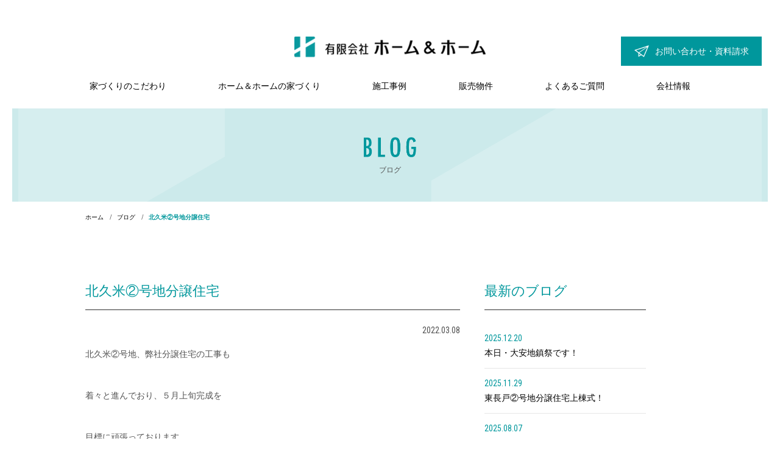

--- FILE ---
content_type: text/html; charset=UTF-8
request_url: https://handh.jp/blog/749/
body_size: 22482
content:

<!DOCTYPE html>
<html lang="ja" prefix="og: http://ogp.me/ns#">
<head>
	
    <meta charset="UTF-8">
    <meta name="viewport" content="width=device-width,initial-scale=1.0,minimum-scale=1.0">

	<title>北久米②号地分譲住宅  |  ホーム＆ホーム</title>
<link rel='dns-prefetch' href='//s.w.org' />
		<script type="text/javascript">
			window._wpemojiSettings = {"baseUrl":"https:\/\/s.w.org\/images\/core\/emoji\/13.0.1\/72x72\/","ext":".png","svgUrl":"https:\/\/s.w.org\/images\/core\/emoji\/13.0.1\/svg\/","svgExt":".svg","source":{"concatemoji":"https:\/\/handh.jp\/wordpress\/wp-includes\/js\/wp-emoji-release.min.js?ver=5.6.16"}};
			!function(e,a,t){var n,r,o,i=a.createElement("canvas"),p=i.getContext&&i.getContext("2d");function s(e,t){var a=String.fromCharCode;p.clearRect(0,0,i.width,i.height),p.fillText(a.apply(this,e),0,0);e=i.toDataURL();return p.clearRect(0,0,i.width,i.height),p.fillText(a.apply(this,t),0,0),e===i.toDataURL()}function c(e){var t=a.createElement("script");t.src=e,t.defer=t.type="text/javascript",a.getElementsByTagName("head")[0].appendChild(t)}for(o=Array("flag","emoji"),t.supports={everything:!0,everythingExceptFlag:!0},r=0;r<o.length;r++)t.supports[o[r]]=function(e){if(!p||!p.fillText)return!1;switch(p.textBaseline="top",p.font="600 32px Arial",e){case"flag":return s([127987,65039,8205,9895,65039],[127987,65039,8203,9895,65039])?!1:!s([55356,56826,55356,56819],[55356,56826,8203,55356,56819])&&!s([55356,57332,56128,56423,56128,56418,56128,56421,56128,56430,56128,56423,56128,56447],[55356,57332,8203,56128,56423,8203,56128,56418,8203,56128,56421,8203,56128,56430,8203,56128,56423,8203,56128,56447]);case"emoji":return!s([55357,56424,8205,55356,57212],[55357,56424,8203,55356,57212])}return!1}(o[r]),t.supports.everything=t.supports.everything&&t.supports[o[r]],"flag"!==o[r]&&(t.supports.everythingExceptFlag=t.supports.everythingExceptFlag&&t.supports[o[r]]);t.supports.everythingExceptFlag=t.supports.everythingExceptFlag&&!t.supports.flag,t.DOMReady=!1,t.readyCallback=function(){t.DOMReady=!0},t.supports.everything||(n=function(){t.readyCallback()},a.addEventListener?(a.addEventListener("DOMContentLoaded",n,!1),e.addEventListener("load",n,!1)):(e.attachEvent("onload",n),a.attachEvent("onreadystatechange",function(){"complete"===a.readyState&&t.readyCallback()})),(n=t.source||{}).concatemoji?c(n.concatemoji):n.wpemoji&&n.twemoji&&(c(n.twemoji),c(n.wpemoji)))}(window,document,window._wpemojiSettings);
		</script>
		<style type="text/css">
img.wp-smiley,
img.emoji {
	display: inline !important;
	border: none !important;
	box-shadow: none !important;
	height: 1em !important;
	width: 1em !important;
	margin: 0 .07em !important;
	vertical-align: -0.1em !important;
	background: none !important;
	padding: 0 !important;
}
</style>
	<link rel='stylesheet' id='wp-block-library-css'  href='https://handh.jp/wordpress/wp-includes/css/dist/block-library/style.min.css?ver=5.6.16' type='text/css' media='all' />
<link rel='stylesheet' id='style-css'  href='https://handh.jp/css/style.css?ver=5.6.16' type='text/css' media='all' />
<link rel='stylesheet' id='slider-css'  href='https://handh.jp/css/slider-pro.css?ver=5.6.16' type='text/css' media='all' />
<link rel='stylesheet' id='font_roboto-css'  href='https://fonts.googleapis.com/css?family=Roboto+Condensed&#038;ver=5.6.16' type='text/css' media='all' />
<link rel="https://api.w.org/" href="https://handh.jp/wp-json/" /><link rel="canonical" href="https://handh.jp/blog/749/" />
<link rel='shortlink' href='https://handh.jp/?p=749' />
<link rel="alternate" type="application/json+oembed" href="https://handh.jp/wp-json/oembed/1.0/embed?url=https%3A%2F%2Fhandh.jp%2Fblog%2F749%2F" />
<link rel="alternate" type="text/xml+oembed" href="https://handh.jp/wp-json/oembed/1.0/embed?url=https%3A%2F%2Fhandh.jp%2Fblog%2F749%2F&#038;format=xml" />
<meta name="description" content="松山市近郊の新築物件・リフォームリノベーション・土地・分譲・建物 ホーム&ホームのページです。立地やライフスタイルを把握し、より快適に暮らせる家づくりを長年の経験を活用し、提案しています。"/>
<meta property="og:title" content="北久米②号地分譲住宅" />
<meta property="og:description" content="北久米②号地、弊社分譲住宅の工事も 着々と進んでおり、５月上旬完成を 目標に頑張っております。 &nbsp; 詳しい物件情報は【販売物件】のコーナーにて 記載しております。 お気軽にお問合せ下さい。" />
<meta property="og:type" content="article" />
<meta property="og:url" content="https://handh.jp/blog/749/" />
<meta property="og:image" content="https://handh.jp/wordpress/wp-content/uploads/2022/03/IMG_2742.jpg" />
<meta property="og:site_name" content="ホーム＆ホーム" />
<meta name="twitter:card" content="summary"/>
<meta name="twitter:title" content="北久米②号地分譲住宅"/>
<meta name="twitter:url" content="https://handh.jp/blog/749/"/>
<meta name="twitter:description" content="北久米②号地、弊社分譲住宅の工事も 着々と進んでおり、５月上旬完成を 目標に頑張っております。 &nbsp; 詳しい物件情報は【販売物件】のコーナーにて 記載しております。 お気軽にお問合せ下さい。;"/>
<meta name="twitter:image" content="https://handh.jp/wordpress/wp-content/uploads/2022/03/IMG_2742.jpg"/>
<meta property="og:locale" content="ja_JP" />
</head>
<body class="page blog single">


<header class="header">
	<div class="header-inner">
		<h1 class="header-logo"><a href="http://handh.jp/index.php">
			<img src="http://handh.jp/img/common/logo-01.png" alt="有限会社ホーム＆ホーム" class="overhead">
		</a></h1>
		<div class="box-contact">
			<a href="http://handh.jp/contact/" class="btn contact">お問い合わせ・資料請求</a>
		</div>
		<label id="nav-open" for="nav-input"><b>MENU</b><span></span></label>
	</div>
	<nav class="container">
		<ul class="head-menu">
			<li class="menu-item"><a href="http://handh.jp/policy/">家づくりのこだわり</a></li>
			<li class="menu-item">
				<span>
					<a href="http://handh.jp/making/">ホーム＆ホームの家づくり</a>
					<ul class="head-menu-sub">
						<li class="menu-item"><a href="http://handh.jp/making/newly.php">新築物件</a></li>
						<li class="menu-item"><a href="http://handh.jp/making/reform.php">リフォーム・リノベーション</a></li>
						<li class="menu-item"><a href="http://handh.jp/making/realestate.php">土地・不動産</a></li>
					</ul>
				</span>
			</li>
			<li class="menu-item">
				<span>
					<a href="http://handh.jp/works/">施工事例</a>
					<ul class="head-menu-sub">
						<li class="menu-item"><a href="http://handh.jp/works/works_category/newly/">新築物件</a></li>
						<li class="menu-item"><a href="http://handh.jp/works/works_category/reform/">リフォーム・リノベーション</a></li>
					</ul>
				</span>
			</li>
			<li class="menu-item">
				<span>
					<a href="http://handh.jp/sale/">販売物件</a>
					<ul class="head-menu-sub">
						<li class="menu-item"><a href="http://handh.jp/sale/#sale_newly">新築建売</a></li>
						<li class="menu-item"><a href="http://handh.jp/sale/#sale_land">土地</a></li>
					</ul>
				</span>
			</li>
			<li class="menu-item"><a href="http://handh.jp/faq/">よくあるご質問</a></li>
			<li class="menu-item"><a href="http://handh.jp/company">会社情報</a></li>
		</ul>
	</nav>
</header>

<div id="nav-drawer">
	<input id="nav-input" type="checkbox" class="nav-unshown">
	<label class="nav-unshown" id="nav-close" for="nav-input"></label>
	<label id="nav-close-btn" for="nav-input"><b>CLOSE</b><span></span></label>
	<nav id="nav-content">
		<div class="head-menu-sp">
			<div class="sec-btn box-contact">
			<div class="grid-2"><a href="tel:0899608687" class="btn call">お電話</a></div>
			<div class="grid-2"><a href="http://handh.jp/contact/" class="btn contact">お問い合わせ</a></div>
		</div>
			<ul class="head-menu-sp">
				<li class="menu-item"><a href="http://handh.jp/policy/">家づくりのこだわり</a></li>
				<li class="menu-item">
					<a href="http://handh.jp/making/">ホーム&amp;ホームの家づくり</a>
					<ul class="sub-menu">
						<li class="sub-menu-item"><a href="http://handh.jp/making/newly.php">新築物件</a></li>
						<li class="sub-menu-item"><a href="http://handh.jp/making/reform.php">リフォーム・リノベーション</a></li>
						<li class="sub-menu-item"><a href="http://handh.jp/making/realestate.php">土地・不動産</a></li>
					</ul>
				</li>
				<li class="menu-item">
					<a href="http://handh.jp/works/">施工事例</a>
					<ul class="sub-menu">
						<li class="sub-menu-item"><a href="http://handh.jp/works/works_category/newly/">新築物件</a></li>
						<li class="sub-menu-item"><a href="http://handh.jp/works/works_category/reform/">リフォーム・リノベーション</a></li>
					</ul>
				</li>
				<!--<li class="menu-item"><a href="http://handh.jp/sale/">物件販売（新築建売・土地）</a></li>-->
				<li class="menu-item"><a href="http://handh.jp/sale/">物件販売（新築建売・土地）</a></li>
			</ul>
			<ul class="head-menu-sp grid-set">
				<li class="menu-item"><a href="http://handh.jp/info/">お知らせ</a></li>
				<li class="menu-item"><a href="http://handh.jp/blog/">ブログ</a></li>
				<li class="menu-item"><a href="http://handh.jp/contact/">お問い合わせ・資料請求</a></li>
				<li class="menu-item"><a href="http://handh.jp/company/">会社概要</a></li>
				<li class="menu-item"><a href="http://handh.jp/faq/">よくあるご質問</a></li>
				<li class="menu-item"><a href="http://handh.jp/privacypolicy/">プライバシーポリシー</a></li>
			</ul>
			<div class="sec-btn sns">
				<div class="twitter"><a href="https://mobile.twitter.com/homeandhome_ma" target="_blank"><img src="http://handh.jp/img/common/icon-twitter.png" alt="ホーム＆ホームのtwitter公式アカウントへのリンク"></a></div>
				<div class="insta"><a href="https://www.instagram.com/homeandhome.matsuyama/" target="_blank"><img src="http://handh.jp/img/common/icon-insta.png" alt="ホーム＆ホームのinstagram公式アカウントへのリンク"></a></div>
			</div>
		</div>
	</nav>
</div>
<!-- コンテンツ -->
<main>
	<div class="container-wide">
		<div class="head-ttl">
			<h2 class="ttl-1">
					<span>
						<img src="https://handh.jp/img/blog/ttl-blog.png" alt="BLOG">
					</span>
				<small>ブログ</small>
			</h2>
		</div>
	</div>
	<div class="container">
		<div class="area-breadcrumbs">
			<ul>
				<li><a href="https://handh.jp">ホーム</a></li>
				<li><a href="https://handh.jp/blog/">ブログ</a></li>
				<li class="current">北久米②号地分譲住宅</li>
			</ul>
		</div>
		<div class="grid-set wrap grid-contents">
			<article class="grid-main">
				<h3 class="ttl-blog">北久米②号地分譲住宅</h3>
				<p class="date">2022.03.08</p>
				<div class="contents">
					<p>北久米②号地、弊社分譲住宅の工事も</p>
<p>着々と進んでおり、５月上旬完成を</p>
<p>目標に頑張っております。</p>
<p><img loading="lazy" class="alignnone size-medium wp-image-752" src="https://handh.jp/wordpress/wp-content/uploads/2022/03/IMG_2742-300x225.jpg" alt="" width="300" height="225" srcset="https://handh.jp/wordpress/wp-content/uploads/2022/03/IMG_2742-300x225.jpg 300w, https://handh.jp/wordpress/wp-content/uploads/2022/03/IMG_2742.jpg 640w" sizes="(max-width: 300px) 100vw, 300px" /></p>
<p><img loading="lazy" class="alignnone size-medium wp-image-750" src="https://handh.jp/wordpress/wp-content/uploads/2022/03/IMG_2740-225x300.jpg" alt="" width="225" height="300" srcset="https://handh.jp/wordpress/wp-content/uploads/2022/03/IMG_2740-225x300.jpg 225w, https://handh.jp/wordpress/wp-content/uploads/2022/03/IMG_2740-rotated.jpg 480w" sizes="(max-width: 225px) 100vw, 225px" /></p>
<p><img loading="lazy" class="alignnone size-medium wp-image-751" src="https://handh.jp/wordpress/wp-content/uploads/2022/03/IMG_2741-300x225.jpg" alt="" width="300" height="225" srcset="https://handh.jp/wordpress/wp-content/uploads/2022/03/IMG_2741-300x225.jpg 300w, https://handh.jp/wordpress/wp-content/uploads/2022/03/IMG_2741.jpg 640w" sizes="(max-width: 300px) 100vw, 300px" /></p>
<p>&nbsp;</p>
<p>詳しい物件情報は【販売物件】のコーナーにて</p>
<p>記載しております。</p>
<p>お気軽にお問合せ下さい。</p>
				</div>
				<div class="sec-btn">
					<a href="https://handh.jp/blog/" class="btn">戻る</a>
				</div>
			</article>
			<div class="grid-side">
	<div class="box-side-sub">
		<h4 class="ttl-blog">最新のブログ</h4>
		<ul class="news-liset">
									<li><span class="date">2025.12.20</span>
							<a href="https://handh.jp/blog/1024/">本日・大安地鎮祭です！</a></li>
											<li><span class="date">2025.11.29</span>
							<a href="https://handh.jp/blog/1021/">東長戸②号地分譲住宅上棟式！</a></li>
											<li><span class="date">2025.08.07</span>
							<a href="https://handh.jp/blog/1019/">完成内覧会開催！</a></li>
											<li><span class="date">2025.07.28</span>
							<a href="https://handh.jp/blog/1014/">完成間近！</a></li>
							</ul>
	</div>
	<div class="box-side-sub">
		<h4 class="ttl-blog">アーカイブ</h4>
		<div class="select-box">
			<select name="year" onChange='document.location.href=this.options[this.selectedIndex].value;'>
				<option value='' disabled selected style='display:none;'>選択してください</option>
					<option value='https://handh.jp/blog/date/2025/12/'> 2025.12 </option>
	<option value='https://handh.jp/blog/date/2025/11/'> 2025.11 </option>
	<option value='https://handh.jp/blog/date/2025/08/'> 2025.08 </option>
	<option value='https://handh.jp/blog/date/2025/07/'> 2025.07 </option>
	<option value='https://handh.jp/blog/date/2025/05/'> 2025.05 </option>
	<option value='https://handh.jp/blog/date/2025/01/'> 2025.01 </option>
	<option value='https://handh.jp/blog/date/2024/10/'> 2024.10 </option>
	<option value='https://handh.jp/blog/date/2024/08/'> 2024.08 </option>
	<option value='https://handh.jp/blog/date/2024/01/'> 2024.01 </option>
	<option value='https://handh.jp/blog/date/2023/07/'> 2023.07 </option>
	<option value='https://handh.jp/blog/date/2023/05/'> 2023.05 </option>
	<option value='https://handh.jp/blog/date/2023/03/'> 2023.03 </option>
	<option value='https://handh.jp/blog/date/2023/01/'> 2023.01 </option>
	<option value='https://handh.jp/blog/date/2022/11/'> 2022.11 </option>
	<option value='https://handh.jp/blog/date/2022/09/'> 2022.09 </option>
	<option value='https://handh.jp/blog/date/2022/08/'> 2022.08 </option>
	<option value='https://handh.jp/blog/date/2022/06/'> 2022.06 </option>
	<option value='https://handh.jp/blog/date/2022/05/'> 2022.05 </option>
	<option value='https://handh.jp/blog/date/2022/04/'> 2022.04 </option>
	<option value='https://handh.jp/blog/date/2022/03/'> 2022.03 </option>
	<option value='https://handh.jp/blog/date/2022/01/'> 2022.01 </option>
	<option value='https://handh.jp/blog/date/2021/11/'> 2021.11 </option>
	<option value='https://handh.jp/blog/date/2021/10/'> 2021.10 </option>
	<option value='https://handh.jp/blog/date/2021/09/'> 2021.09 </option>
	<option value='https://handh.jp/blog/date/2021/07/'> 2021.07 </option>
	<option value='https://handh.jp/blog/date/2021/06/'> 2021.06 </option>
	<option value='https://handh.jp/blog/date/2021/05/'> 2021.05 </option>
	<option value='https://handh.jp/blog/date/2021/04/'> 2021.04 </option>
	<option value='https://handh.jp/blog/date/2021/03/'> 2021.03 </option>
	<option value='https://handh.jp/blog/date/2021/02/'> 2021.02 </option>
	<option value='https://handh.jp/blog/date/2020/12/'> 2020.12 </option>
	<option value='https://handh.jp/blog/date/2020/09/'> 2020.09 </option>
	<option value='https://handh.jp/blog/date/2020/08/'> 2020.08 </option>
	<option value='https://handh.jp/blog/date/2020/07/'> 2020.07 </option>
	<option value='https://handh.jp/blog/date/2020/06/'> 2020.06 </option>
	<option value='https://handh.jp/blog/date/2020/04/'> 2020.04 </option>
	<option value='https://handh.jp/blog/date/2020/02/'> 2020.02 </option>
	<option value='https://handh.jp/blog/date/2020/01/'> 2020.01 </option>
	<option value='https://handh.jp/blog/date/2019/11/'> 2019.11 </option>
	<option value='https://handh.jp/blog/date/2019/09/'> 2019.09 </option>
	<option value='https://handh.jp/blog/date/2019/05/'> 2019.05 </option>
	<option value='https://handh.jp/blog/date/2019/04/'> 2019.04 </option>
	<option value='https://handh.jp/blog/date/2019/02/'> 2019.02 </option>
			</select>
		</div>
	</div>
</div>		</div>
	</div>
</main>

<footer class="footer">
	<div class="container">
		<div class="grid-set">
			<div class="grid-left">
				<h2><a href="https://handh.jp/"><img src="https://handh.jp/img/common/logo-02.png" alt="有限会社ホーム＆ホーム"></a></h2>
				<p>〒791-1126　松山市大橋町92番地3<br>
					TEL <span class="tel-link">(089)960-8687</span><br>
					FAX (089)960-8677</p>
				<div class="sec-btn">
					<div class="twitter"><a href="https://mobile.twitter.com/homeandhome_ma" target="_blank"><img src="https://handh.jp/img/common/icon-twitter.png" alt="ホーム＆ホームのtwitter公式アカウントへのリンク"></a></div>
					<div class="insta"><a href="https://www.instagram.com/homeandhome.matsuyama/" target="_blank"><img src="https://handh.jp/img/common/icon-insta.png" alt="ホーム＆ホームのinstagram公式アカウントへのリンク"></a></div>
				</div>
			</div>
			<div class="grid-right">
				<div class="grid-set">
					<div class="grid-2">
						<ul class="foot-menu">
							<li class="menu-item grid-"><a href="https://handh.jp/policy/">家づくりのこだわり</a></li>
							<li class="menu-item grid-1">
								<a href="https://handh.jp/making/">ホーム&amp;ホームの家づくり</a>
								<ul class="sub-menu">
									<li class="sub-menu-item"><a href="https://handh.jp/making/newly.php">新築物件</a></li>
									<li class="sub-menu-item"><a href="https://handh.jp/making/reform.php">リフォーム・リノベーション</a></li>
									<li class="sub-menu-item"><a href="https://handh.jp/making/realestate.php">土地・不動産</a></li>
								</ul>
							</li>
							<li class="menu-item grid-1">
								<a href="https://handh.jp/works/">施工事例</a>
								<ul class="sub-menu">
									<li class="sub-menu-item"><a href="https://handh.jp/works/works_category/newly/">新築物件</a></li>
									<li class="sub-menu-item"><a href="https://handh.jp/works/works_category/reform/">リフォーム・リノベーション</a></li>
								</ul>
							</li>
							<li class="menu-item grid-1"><a href="https://handh.jp/sale/">物件販売（新築建売・土地）</a></li>
						</ul>
					</div>
					<div class="grid-2">
						<ul class="foot-menu">
							<li class="menu-item"><a href="https://handh.jp/info/">お知らせ</a></li>
							<li class="menu-item"><a href="https://handh.jp/blog/">ブログ</a></li>
							<li class="menu-item"><a href="https://handh.jp/contact/">お問い合わせ・資料請求</a></li>
							<li class="menu-item"><a href="https://handh.jp/company/">会社概要</a></li>
							<li class="menu-item"><a href="https://handh.jp/faq/">よくあるご質問</a></li>
							<li class="menu-item"><a href="https://handh.jp/privacypolicy/">プライバシーポリシー</a></li>
						</ul>
					</div>
				</div>
			</div>
		</div>
	</div>
	<div class="copyright">
		<p>© handh All Rights Reserved.</p>
	</div>
	<div class="sp-fixed-menu">
		<a href="https://handh.jp/contact/">
			<svg width="20" height="16" viewBox="0 0 20 16" fill="none" xmlns="http://www.w3.org/2000/svg" xmlns:xlink="http://www.w3.org/1999/xlink">
				<path d="M0 0H20V16H0V0Z" fill="url(#pattern0_5_2)" />
				<defs>
					<pattern id="pattern0_5_2" patternContentUnits="objectBoundingBox" width="1" height="1">
						<use xlink:href="#image0_5_2" transform="matrix(0.0277778 0 0 0.0347222 0 -0.0208333)" />
					</pattern>
					<image id="image0_5_2" width="36" height="30" xlink:href="[data-uri]" />
				</defs>
			</svg>
			<p>お問い合わせ・資料請求はこちら</p>
		</a>
	</div>
</footer>

<script> // body要素を取得 
var bodyElement = document.getElementById('sale'); 
if (bodyElement) { var boxElements = document.getElementsByClassName('sp-fixed-menu'); for (var i = 0; i < boxElements.length; i++) { boxElements[i].classList.add('active'); } }
</script><!--  -->

<script type='text/javascript' src='//ajax.googleapis.com/ajax/libs/jquery/1.11.1/jquery.min.js?ver=5.6.16' id='jq-js'></script>
<script type='text/javascript' src='https://handh.jp/js/slick.min.js?ver=5.6.16' id='slick-js'></script>
<script type='text/javascript' src='https://handh.jp/js/common.js?ver=5.6.16' id='cmn-js'></script>
<script type='text/javascript' src='https://handh.jp/wordpress/wp-includes/js/wp-embed.min.js?ver=5.6.16' id='wp-embed-js'></script>
<!-- script -->
</body>
</html>


--- FILE ---
content_type: text/css
request_url: https://handh.jp/css/style.css?ver=5.6.16
body_size: 85730
content:
@charset "UTF-8";
html, body, div, span, applet, object, iframe,
h1, h2, h3, h4, h5, h6, p, blockquote, pre,
a, abbr, acronym, address, big, cite, code,
del, dfn, em, img, ins, kbd, q, s, samp,
small, strike, strong, sub, sup, tt, var,
b, u, i, center,
dl, dt, dd, ol, ul, li,
fieldset, form, label, legend,
table, caption, tbody, tfoot, thead, tr, th, td,
article, aside, canvas, details, embed,
figure, figcaption, footer, header, hgroup,
menu, nav, output, ruby, section, summary,
time, mark, audio, video {
  margin: 0;
  padding: 0;
  border: 0;
  font: inherit;
  font-size: 100%;
  vertical-align: baseline; }

html {
  line-height: 1; }

ol, ul {
  list-style: none; }

table {
  border-collapse: collapse;
  border-spacing: 0; }

caption, th, td {
  text-align: left;
  font-weight: normal;
  vertical-align: middle; }

q, blockquote {
  quotes: none; }
  q:before, q:after, blockquote:before, blockquote:after {
    content: "";
    content: none; }

a img {
  border: none; }

article, aside, details, figcaption, figure, footer, header, hgroup, main, menu, nav, section, summary {
  display: block; }

/* Slider */
.slick-slider {
  position: relative;
  display: block;
  box-sizing: border-box;
  -webkit-touch-callout: none;
  -webkit-user-select: none;
  -khtml-user-select: none;
  -moz-user-select: none;
  -ms-user-select: none;
  user-select: none;
  -ms-touch-action: pan-y;
  touch-action: pan-y;
  -webkit-tap-highlight-color: transparent; }

.slick-list {
  position: relative;
  overflow: hidden;
  display: block;
  margin: 0 0 2em;
  padding: 0; }
  .slick-list:focus {
    outline: none; }
  .slick-list.dragging {
    cursor: pointer;
    cursor: hand; }

.slick-slider .slick-track,
.slick-slider .slick-list {
  -webkit-transform: translate3d(0, 0, 0);
  -moz-transform: translate3d(0, 0, 0);
  -ms-transform: translate3d(0, 0, 0);
  -o-transform: translate3d(0, 0, 0);
  transform: translate3d(0, 0, 0); }

.slick-track {
  position: relative;
  left: 0;
  top: 0;
  display: block;
  margin-left: auto;
  margin-right: auto; }
  .slick-track:before, .slick-track:after {
    content: "";
    display: table; }
  .slick-track:after {
    clear: both; }
  .slick-loading .slick-track {
    visibility: hidden; }

.slick-slide {
  float: left;
  height: 100%;
  min-height: 1px;
  outline: none;
  display: none; }
  [dir="rtl"] .slick-slide {
    float: right; }
  .slick-slide img {
    display: block;
    margin: 0 auto; }
  .slick-slide.slick-loading img {
    display: none; }
  .slick-slide.dragging img {
    pointer-events: none; }
  .slick-initialized .slick-slide {
    display: block; }
  .slick-loading .slick-slide {
    visibility: hidden; }
  .slick-vertical .slick-slide {
    display: block;
    height: auto;
    border: 1px solid transparent; }

.slick-arrow.slick-hidden {
  display: none; }

/* Slider */
.slick-loading .slick-list {
  background: #fff url("../img/common/ajax-loader.gif") center center no-repeat; }

.slick-slide {
  opacity: 0.4; }

.slick-active {
  opacity: 1; }

/* Icons */
/* Arrows */
.slick-prev,
.slick-next {
  position: absolute;
  display: block;
  height: 30px;
  width: 16px;
  line-height: 0px;
  font-size: 0px;
  cursor: pointer;
  background: transparent;
  color: transparent;
  top: calc(50% - 2.8rem);
  padding: 0;
  border: none;
  outline: none;
  z-index: 1;
  transition: all 0.3s ease-in-out; }
  .slick-prev:hover, .slick-prev:focus,
  .slick-next:hover,
  .slick-next:focus {
    outline: none; }
  .slick-prev.slick-disabled:before,
  .slick-next.slick-disabled:before {
    opacity: 1; }
  .slick-prev:before,
  .slick-next:before {
    line-height: 1;
    content: "";
    display: inline-block;
    width: 16px;
    height: 30px;
    background-image: url(../img/common/icon-arrow.png);
    background-position: center;
    background-repeat: no-repeat;
    background-size: contain; }
  @media (min-width: 769px) {
    .slick-prev,
    .slick-next {
      height: 36px;
      width: 20px; }
      .slick-prev:before,
      .slick-next:before {
        width: 20px;
        height: 36px; } }

.slick-prev {
  left: 1.5rem; }
  [dir="rtl"] .slick-prev {
    left: auto;
    right: 0; }
  @media (min-width: 769px) {
    .slick-prev {
      left: 2rem; } }
  .slick-prev:before {
    transform: rotate(180deg); }

.slick-next {
  right: 1.5rem; }
  @media (min-width: 769px) {
    .slick-next {
      right: 2rem; } }
  [dir="rtl"] .slick-next {
    left: 0;
    right: auto; }

/* Dots */
.slick-dotted.slick-slider {
  margin-bottom: 30px; }

.slick-dots {
  position: absolute;
  bottom: -40px;
  list-style: none;
  display: block;
  text-align: center;
  padding: 0;
  margin: 0;
  width: 100%;
  left: 0; }
  .slick-dots li {
    position: relative;
    display: inline-block;
    height: 12px;
    width: 12px;
    padding: 0;
    cursor: pointer;
    margin: 0 0.4rem; }
    .slick-dots li button {
      border: 0;
      background: transparent;
      display: block;
      height: 12px;
      width: 12px;
      outline: none;
      line-height: 0px;
      font-size: 0px;
      color: transparent;
      cursor: pointer; }
      .slick-dots li button:hover, .slick-dots li button:focus {
        outline: none; }
        .slick-dots li button:hover:before, .slick-dots li button:focus:before {
          background-color: #00979c;
          opacity: 0.75; }
      .slick-dots li button:before {
        position: absolute;
        top: 0;
        left: 0;
        content: "•";
        width: 100%;
        height: 100%;
        font-family: "slick";
        font-size: 12px;
        line-height: 12px;
        text-align: center;
        color: transparent;
        opacity: 1;
        -webkit-font-smoothing: antialiased;
        -moz-osx-font-smoothing: grayscale;
        background-color: #ccc;
        border-radius: 999px; }
    .slick-dots li.slick-active button:before {
      background-color: #00979c;
      opacity: 1; }

.slider-nav {
  max-width: 360px;
  margin: auto; }
  .slider-nav .slick-list {
    margin-bottom: 0; }
  .slider-nav .slick-active {
    opacity: 1; }
    .slider-nav .slick-active.slick-current {
      opacity: 0.4; }

/* --------------------------------------------------
 *    テキスト
-------------------------------------------------- */
body {
  color: #444444; }

[class^="ttl-"] + p {
  margin-top: 0; }

.ttl-1 {
  display: flex;
  justify-content: center;
  flex-direction: column;
  margin: 0 auto 2.4rem;
  font-size: 1.4rem;
  text-align: center; }
  .ttl-1 span {
    display: inline-block;
    margin: 0;
    height: 2.2rem; }
    .ttl-1 span img {
      height: 100%; }
  .ttl-1 small {
    display: block;
    font-size: 1.2rem;
    margin-top: 1.5rem; }
  @media (min-width: 769px) {
    .ttl-1 {
      font-size: 1.6rem;
      margin: 0 auto 4.7rem; }
      .ttl-1 span {
        margin: 0;
        height: 3.3rem; }
      .ttl-1 small {
        font-size: 1.2rem; } }

.ttl-2 {
  font-size: 2.3rem;
  margin-bottom: 2rem;
  position: relative;
  display: flex;
  align-items: center;
  color: #00979c;
  line-height: 1.2; }
  .ttl-2:before {
    content: "";
    display: inline-block;
    width: 3rem;
    height: 0.1rem;
    margin-right: 1.5rem;
    background-color: #2f2f2f; }
  @media (min-width: 769px) {
    .ttl-2 {
      font-size: 3.0rem;
      margin-bottom: 4rem; } }

.ttl-3 {
  font-size: 1.8rem;
  color: #00979c;
  margin-bottom: 1em; }
  @media (min-width: 769px) {
    .ttl-3 {
      font-size: 2.2rem; } }

.ttl-4 {
  font-size: 1.6rem;
  color: #00979c;
  padding-bottom: 1em;
  margin-bottom: 1em;
  border-bottom: 0.1rem solid #515151; }
  @media (min-width: 769px) {
    .ttl-4 {
      font-size: 2.0rem; } }

.ttl-5 {
  font-size: 1.4rem;
  margin-bottom: 1em;
  line-height: 1.4; }
  @media (min-width: 769px) {
    .ttl-5 {
      font-size: 1.8rem; } }

.ttl-num {
  font-size: 2.4rem;
  margin-bottom: 1.5rem; }
  .ttl-num span {
    color: #00979c; }
    .ttl-num span:before {
      content: counter(section,decimal-leading-zero);
      font-family: "Roboto Condensed", sans-serif;
      font-style: italic;
      font-size: 3.2rem;
      color: #515151;
      margin-right: 1.2rem; }
  @media (min-width: 769px) {
    .ttl-num {
      font-size: 3rem;
      margin-bottom: 3rem; }
      .ttl-num span:before {
        font-size: 4rem;
        margin-right: 2rem; } }

.ttl-flow {
  color: #00979c;
  font-size: 2.2rem;
  text-align: center;
  margin-top: 3rem;
  margin-bottom: 3.3rem; }
  .ttl-flow span {
    position: relative; }
    .ttl-flow span:before {
      content: "";
      display: inline-block;
      width: 0.1rem;
      height: 4rem;
      background-color: #2f2f2f;
      position: absolute;
      bottom: -5rem;
      left: 0;
      right: 0;
      margin: auto;
      z-index: 3; }
  @media (min-width: 769px) {
    .ttl-flow {
      font-size: 3rem;
      margin-top: 5rem;
      margin-bottom: 4rem; }
      .ttl-flow span:before {
        height: 6rem;
        bottom: -7rem; } }

.lead {
  line-height: 2; }
  @media (min-width: 769px) {
    .lead {
      line-height: 3; } }
  @media (min-width: 769px) {
    .page .lead {
      line-height: 2; } }
  .lead.big {
    font-size: 1.6rem; }

p {
  line-height: 1.6;
  margin: 1.4em 0 0; }
  p + [class^="ttl-"] {
    margin-top: 2em; }

.center {
  text-align: center; }

.right {
  text-align: right; }

.left {
  text-align: left; }

@media (min-width: 769px) {
  .left-center {
    text-align: center; } }

strong {
  color: #00979c; }

/* --------------------------------------------------
 *    ヘッダー・フッター
-------------------------------------------------- */
.header {
  width: 100%;
  position: fixed;
  top: 0;
  z-index: 9;
  background-color: rgba(255, 255, 255, 0.8); }
  @media (min-width: 860px) {
    .header {
      position: static; } }
  .header .header-inner {
    display: flex;
    justify-content: flex-start;
    margin: 1.6rem 2rem; }
    .header .header-inner .header-logo {
      height: 2rem; }
      .header .header-inner .header-logo img {
        height: 100%; }
    .header .header-inner .box-contact {
      display: none; }
    .header .header-inner #nav-open {
      position: absolute;
      right: 2rem;
      top: 0;
      bottom: 0;
      margin: auto; }
    @media (min-width: 860px) {
      .header .header-inner {
        justify-content: center;
        margin: 6rem 0 4rem; }
        .header .header-inner .header-logo {
          height: 3.4rem; }
        .header .header-inner .box-contact {
          display: inline-block;
          position: absolute;
          right: 3rem; }
        .header .header-inner #nav-open {
          display: none; } }
  .header .head-menu {
    display: none; }
    @media (min-width: 860px) {
      .header .head-menu {
        display: flex;
        justify-content: space-between;
        align-items: center;
        margin: 3rem auto; }
        .header .head-menu .menu-item {
          padding: 0 0.7rem; }
          .header .head-menu .menu-item a {
            position: relative;
            display: block;
            text-decoration: none;
            font-size: 1.4rem; }
            .header .head-menu .menu-item a:after {
              position: absolute;
              bottom: -1rem;
              left: 0;
              content: '';
              width: 100%;
              height: 0.1rem;
              background: #00979c;
              transform: scale(0, 1);
              transform-origin: center top;
              transition: transform 0.3s; }
            .header .head-menu .menu-item a:hover {
              color: #00979c; }
              .header .head-menu .menu-item a:hover:after {
                transform: scale(1, 1); }
          .header .head-menu .menu-item span {
            position: relative;
            padding: 0 0 2rem; }
            .header .head-menu .menu-item span:hover > .head-menu-sub {
              padding-top: 2rem; }
              .header .head-menu .menu-item span:hover > .head-menu-sub .menu-item {
                overflow: visible;
                height: auto;
                padding: 0 1rem;
                background-color: rgba(204, 234, 235, 0.8); }
                .header .head-menu .menu-item span:hover > .head-menu-sub .menu-item a {
                  padding: 1rem 0; }
                  .header .head-menu .menu-item span:hover > .head-menu-sub .menu-item a:hover {
                    color: #2f2f2f;
                    opacity: 0.7; }
                    .header .head-menu .menu-item span:hover > .head-menu-sub .menu-item a:hover:after {
                      bottom: 0.5rem;
                      transform: scale(0, 1); }
                .header .head-menu .menu-item span:hover > .head-menu-sub .menu-item:first-child {
                  padding-top: 1rem; }
                .header .head-menu .menu-item span:hover > .head-menu-sub .menu-item:last-child {
                  padding-bottom: 1rem; }
        .header .head-menu .head-menu-sub {
          position: absolute;
          left: 0;
          z-index: 999;
          width: 25rem; }
          .header .head-menu .head-menu-sub .menu-item {
            overflow: hidden;
            height: 0; } }

.is-fixed {
  position: fixed;
  top: 0;
  left: 0;
  z-index: 2;
  width: 100%; }

#nav-drawer {
  position: fixed;
  width: 100%;
  top: 0;
  left: 0;
  z-index: 10; }

/*チェックボックス等は非表示に*/
.nav-unshown {
  display: none; }

/*アイコンのスペース*/
#nav-open,
#nav-close-btn {
  display: inline-block;
  width: 2.8rem;
  height: 3.2rem;
  vertical-align: middle;
  cursor: pointer;
  /*ハンバーガーアイコンをCSSだけで表現*/ }
  #nav-open span,
  #nav-open span:after,
  #nav-close-btn span,
  #nav-close-btn span:after {
    position: absolute;
    height: 0.2rem;
    /*線の太さ*/
    width: 2.8rem;
    /*長さ*/
    border-radius: 0.3rem;
    background: #00979c;
    display: block;
    content: '';
    cursor: pointer; }
  #nav-open span:after,
  #nav-close-btn span:after {
    bottom: -0.8rem; }
  #nav-open b,
  #nav-close-btn b {
    font-family: "Roboto Condensed", sans-serif;
    font-size: 1rem;
    font-weight: bold;
    color: #00979c;
    display: inline-block;
    margin-bottom: 0.3rem;
    letter-spacing: 1px; }

/*閉じる用の薄黒カバー*/
#nav-close-btn {
  display: none;
  position: absolute;
  top: 0;
  right: 1.2rem;
  text-align: center;
  padding: 1rem;
  background-color: #fff;
  z-index: 9; }
  #nav-close-btn span {
    bottom: 1.8rem;
    transform: rotate(30deg); }
    #nav-close-btn span:after {
      bottom: 0rem;
      transform: rotate(-60deg);
      background: #00979c; }
  @media (min-width: 769px) {
    #nav-close-btn {
      display: none; } }

/*中身*/
#nav-content {
  position: fixed;
  top: 0;
  left: -6rem;
  z-index: 101;
  /*最前面に*/
  width: calc(100% - 4rem);
  /*右側に隙間を作る*/
  /*最大幅*/
  height: calc(100% - 2rem - 5.2rem);
  /*背景色*/
  transition: .3s ease-in-out;
  /*滑らかに表示*/
  transform: translateX(-105%);
  /*左に隠しておく*/
  padding: 0 2rem 2rem;
  background-color: #fff;
  margin-top: 5.2rem; }
  #nav-content .head-menu {
    display: none; }
  #nav-content .head-menu-sp-outer {
    overflow: auto;
    width: 100%;
    height: 100%; }
  #nav-content .head-menu-sp {
    display: block; }
    #nav-content .head-menu-sp .menu-item {
      width: 100%;
      border-bottom: 1px solid #00979c; }
      #nav-content .head-menu-sp .menu-item > a {
        text-decoration: none;
        padding: 2rem 0;
        font-size: 1.3rem;
        display: block; }
        #nav-content .head-menu-sp .menu-item > a + .menu-item-sub {
          border-top: 1px solid #f9f9f9; }
      #nav-content .head-menu-sp .menu-item .sub-menu {
        margin-bottom: 1rem; }
        #nav-content .head-menu-sp .menu-item .sub-menu .sub-menu-item {
          display: flex;
          align-items: center;
          margin-bottom: 0.6rem; }
          #nav-content .head-menu-sp .menu-item .sub-menu .sub-menu-item:before {
            content: "-";
            margin-right: 0.5rem;
            margin-left: 0.2rem; }
          #nav-content .head-menu-sp .menu-item .sub-menu .sub-menu-item > a {
            flex-grow: 1;
            font-size: 1.2rem;
            padding: 1rem 0;
            text-decoration: none; }
    #nav-content .head-menu-sp.grid-set {
      display: flex;
      flex-flow: wrap;
      padding: 0;
      margin: 0;
      width: 100%; }
      #nav-content .head-menu-sp.grid-set .menu-item {
        width: 50%; }
        #nav-content .head-menu-sp.grid-set .menu-item:nth-of-type(2n) {
          border-left: 0.1rem solid #00979c;
          padding-left: 2rem;
          width: calc(50% - 2rem - 0.1rem); }
      #nav-content .head-menu-sp.grid-set.sec-btn {
        display: flex;
        justify-content: center;
        align-items: center;
        margin-top: 1rem; }
  #nav-content .box-contact {
    display: flex;
    justify-content: space-between; }
    #nav-content .box-contact .grid-2 {
      width: calc(50% - 1rem); }
  #nav-content .sns {
    display: flex;
    justify-content: center;
    align-items: center;
    margin-top: 1rem; }
    #nav-content .sns .btn {
      padding-left: 1rem;
      padding-right: 1rem; }
      #nav-content .sns .btn img {
        width: 100%; }
  #nav-content .twitter,
  #nav-content .insta {
    margin: 1rem; }
    #nav-content .twitter a,
    #nav-content .insta a {
      background-color: #00979c;
      display: flex;
      justify-content: flex-start;
      align-items: center;
      width: calc(5rem - 2.4rem);
      height: calc(5rem - 2.4rem);
      padding: 1.2rem;
      border-radius: 100%; }

/*チェックが入ったらもろもろ表示*/
#nav-input:checked ~ #nav-close-btn {
  display: block;
  /*カバーを表示*/
  opacity: 1; }

#nav-input:checked ~ #nav-content {
  transform: translateX(0);
  /*中身を表示*/
  left: 0;
  overflow: auto; }

.head-menu-sp .menu-item {
  position: relative; }
  .head-menu-sp .menu-item input {
    display: none; }
    .head-menu-sp .menu-item input:checked + label + .ac-cont {
      max-height: 9999px;
      transition: .5s ease-in-out; }
    .head-menu-sp .menu-item input:checked + label:before {
      transform: rotate(-90deg);
      transition: .3s ease-in-out; }
  .head-menu-sp .menu-item label {
    display: block;
    width: 4.5rem;
    height: 4.5rem;
    cursor: pointer;
    padding: 10px;
    box-sizing: border-box;
    position: absolute;
    top: 0;
    right: 0; }
    .head-menu-sp .menu-item label:before {
      content: "";
      display: inline-block;
      width: 0.875em;
      height: 0.875em;
      background-image: url(../img/common/img-btn-arrow.png);
      background-position: center;
      background-repeat: no-repeat;
      background-size: contain;
      position: absolute;
      transform: rotate(90deg);
      top: 0;
      bottom: 0;
      left: 0;
      right: 0;
      margin: auto;
      transition: .3s ease-in-out; }
  .head-menu-sp .menu-item .ac-cont {
    transition: .5s ease-in-out;
    max-height: 0;
    overflow: hidden;
    background: #ddd;
    padding: 0 10px;
    box-sizing: border-box; }
.head-menu-sp .grid-set {
  flex-direction: row;
  width: calc(100% + 2rem);
  margin: 0 calc(-2rem / 2); }
  .head-menu-sp .grid-set [class^="grid"] {
    width: calc(100% - 2rem);
    flex-basis: calc(100% - 2rem);
    padding: calc(4rem / 4); }

/* --------------------------------------------------
 *    フッター
-------------------------------------------------- */
.footer {
  padding: 0;
  background-color: #7c7c7c; }
  @media (min-width: 769px) {
    .footer {
      padding: 10rem 0 0;
      background-color: #fff; } }
  .footer .grid-set {
    display: none; }
  .footer .copyright {
    padding: 2rem 0; }
    .footer .copyright p {
      text-align: center;
      font-size: 1.0rem;
      color: #fff;
      margin: 0; }
  @media (min-width: 769px) {
    .footer {
      padding-left: 0;
      padding-right: 0; }
      .page .footer {
        border-top: 0.1rem solid #00979c;
        margin-top: 5rem; }
      .footer .grid-set {
        display: flex;
        justify-content: space-between;
        align-items: flex-start;
        flex-direction: row;
        text-align: left; }
        .footer .grid-set .grid-left {
          max-width: 25.6rem;
          flex-shrink: 1; }
          .footer .grid-set .grid-left p {
            font-size: 1.4rem;
            margin-top: 2.5rem;
            letter-spacing: 1px; }
          .footer .grid-set .grid-left .sec-btn {
            display: flex;
            align-items: center;
            margin-top: 2rem; }
          .footer .grid-set .grid-left .twitter,
          .footer .grid-set .grid-left .insta {
            margin-right: 2rem; }
            .footer .grid-set .grid-left .twitter img,
            .footer .grid-set .grid-left .insta img {
              width: 2.6rem;
              height: auto; }
        .footer .grid-set .grid-right {
          max-width: 46rem; }
          .footer .grid-set .grid-right > .grid-set {
            padding-top: 0; }
            .footer .grid-set .grid-right > .grid-set > .grid-2 {
              padding-top: 0; }
          .footer .grid-set .grid-right .foot-menu .menu-item {
            margin-bottom: 1.8rem; }
            .footer .grid-set .grid-right .foot-menu .menu-item > a {
              font-size: 1.3rem;
              font-weight: bold;
              text-decoration: none; }
              .footer .grid-set .grid-right .foot-menu .menu-item > a:hover {
                text-decoration: underline; }
          .footer .grid-set .grid-right .foot-menu .sub-menu {
            margin-top: 0.8rem; }
            .footer .grid-set .grid-right .foot-menu .sub-menu .sub-menu-item {
              display: flex;
              align-items: center;
              margin-bottom: 0.6rem; }
              .footer .grid-set .grid-right .foot-menu .sub-menu .sub-menu-item:before {
                content: "-";
                margin-right: 0.5rem;
                margin-left: 0.2rem; }
              .footer .grid-set .grid-right .foot-menu .sub-menu .sub-menu-item > a {
                font-size: 1.2rem;
                text-decoration: none; }
                .footer .grid-set .grid-right .foot-menu .sub-menu .sub-menu-item > a:hover {
                  text-decoration: underline; }
      .footer .copyright {
        padding: 5rem 0; }
        .footer .copyright p {
          font-size: 1.2rem;
          color: #7c7c7c; } }

/* --------------------------------------------------
 *    ボタン
-------------------------------------------------- */
.sec-btn {
  text-align: center;
  margin: 2.5rem 0 0; }
  @media (min-width: 769px) {
    .sec-btn {
      margin: 4.5rem 0 0; } }

.btn {
  background-color: transparent;
  border: none;
  cursor: pointer;
  outline: none;
  appearance: none;
  text-decoration: none;
  display: inline-block;
  font-size: 1.4rem;
  color: #fff;
  background-color: #00979c;
  width: 100%;
  padding: 1.3rem 2rem;
  text-align: center;
  position: relative;
  box-sizing: border-box;
  overflow: hidden;
  transition: all 0.3s ease-in-out;
  border: 0.1rem solid #00979c;
  z-index: 0; }
  .btn.contact {
    display: flex;
    justify-content: center;
    align-items: center;
    font-size: 1.2rem; }
    .btn.contact:before {
      content: "";
      display: inline-block;
      font-size: 2.2rem;
      font-weight: 400;
      width: 2.5rem;
      height: 2rem;
      margin-right: 1rem;
      background-image: url(../img/common/icon-contact_w.png);
      background-position: center;
      background-repeat: no-repeat;
      background-size: contain;
      -webkit-backface-visibility: hidden; }
    .btn.contact:hover:before {
      background-image: url(../img/common/icon-contact.png); }
  .btn.call {
    display: flex;
    justify-content: center;
    align-items: center; }
    .btn.call:before {
      content: "";
      display: inline-block;
      font-size: 2.2rem;
      font-weight: 400;
      width: 2rem;
      height: 2rem;
      margin-right: 1rem;
      background-image: url(../img/common/icon-tel_w.png);
      background-position: center;
      background-repeat: no-repeat;
      background-size: contain;
      -webkit-backface-visibility: hidden; }
    .btn.call:hover:before {
      background-image: url(../img/common/icon-tel.png); }
  @media (min-width: 769px) {
    .btn {
      font-size: 1.4rem;
      width: 20rem; }
      .btn.contact, .btn.call {
        width: 100%; }
      .btn.contact {
        font-size: 1.4rem; } }
  .btn:hover {
    opacity: 1;
    background-color: transparent;
    color: #00979c; }
  .btn.fat {
    padding: 3rem; }

/* --------------------------------------------------
 *    グリッド
-------------------------------------------------- */
.grid-set {
  display: flex;
  flex-direction: column;
  width: calc(100% + 4rem);
  margin: 0 calc(-4rem / 2); }
  .grid-set [class^="grid"] {
    width: calc(100% - 4rem);
    padding: calc(4rem / 4) calc(4rem / 2); }
    .grid-set [class^="grid"] p:first-child {
      margin-top: 0; }
  @media (min-width: 769px) {
    .grid-set.reverse {
      flex-flow: row-reverse; } }
  .grid-set.wrap {
    flex-flow: wrap; }
  .grid-set.v-center {
    align-items: center; }
  .grid-set.nospace {
    padding: 0;
    margin: 0;
    width: 100%; }
    .grid-set.nospace [class^="grid"] {
      width: 100%;
      flex-basis: 100%;
      padding: 0; }
  @media (min-width: 769px) {
    .grid-set {
      flex-direction: row; }
      .grid-set .grid-2 {
        width: calc(100% / 2 - 4rem - 0.01rem); }
      .grid-set .grid-3_1 {
        width: calc(100% / 3 - 4rem - 0.01rem); }
      .grid-set .grid-3_2 {
        width: calc(100% / 3 * 2 - 4rem - 0.01rem); }
      .grid-set .grid-4_1 {
        width: calc(100% / 4 - 4rem - 0.01rem); }
      .grid-set .grid-5_2 {
        width: calc(100% / 5 * 2 - 4rem - 0.01rem); }
      .grid-set .grid-5_3 {
        width: calc(100% / 5 * 3 - 4rem - 0.01rem); }
      .grid-set.nospace .grid-2 {
        width: calc(100% / 2 - 0.01rem); }
      .grid-set.nospace .grid-3_1 {
        width: calc(100% / 3 - 0.01rem); }
      .grid-set.nospace .grid-4_1 {
        width: calc(100% / 4 - 0.01rem); }
      .grid-set.nospace .grid-5_2 {
        width: calc(100% / 5 * 2 - 0.01rem); }
      .grid-set.nospace .grid-5_3 {
        width: calc(100% / 5 * 3 - 0.01rem); } }

.select-box {
  display: inline-block;
  overflow: hidden;
  width: 100%;
  max-width: 30.5rem;
  text-align: center;
  position: relative;
  border: 1px solid #00979c;
  background: #eeeeee; }
  .select-box select {
    width: 100%;
    padding: 0.6em;
    cursor: pointer;
    font-size: 1.6rem;
    text-indent: 0.01px;
    text-overflow: ellipsis;
    border: none;
    outline: none;
    background: #fff;
    background-image: none;
    box-shadow: none;
    appearance: none; }
    @media (min-width: 769px) {
      .select-box select {
        font-size: 1.4rem;
        padding: 1em; } }
    .select-box select::-ms-expand {
      display: none; }
  .select-box:before {
    content: "";
    position: absolute;
    top: 0;
    bottom: 0.5rem;
    margin: auto;
    right: 0.9em;
    padding: 0;
    width: 1rem;
    height: 1rem;
    border: 0.1rem solid;
    border-color: transparent transparent #00979c #00979c;
    transform: rotate(-45deg); }
  .select-box + span {
    padding: 0 0.5em 0 0.3em; }
    @media (min-width: 769px) {
      .select-box + span {
        padding: 0 1em 0 0.5em; } }

.sp {
  display: block !important; }
  @media (min-width: 769px) {
    .sp {
      display: none !important; } }

.pc {
  display: none !important; }
  @media (min-width: 769px) {
    .pc {
      display: block !important; } }

html {
  font-size: 10px;
  overflow: auto;
  height: 100%; }

body {
  font-family: "Roboto Condensed", YuGothic, "Yu Gothic", "Hiragino Sans", "ヒラギノ角ゴシック", "メイリオ", Meiryo, "ＭＳ Ｐゴシック", "MS PGothic", sans-serif;
  -webkit-font-feature-settings: "liga" 0;
  font-feature-settings: "liga" 0;
  font-size: 1.4rem;
  color: #515151;
  position: relative;
  counter-reset: chapter; }
  @media (min-width: 769px) {
    body {
      font-size: 1.4rem; } }
  body.fixed {
    overflow: hidden;
    height: 100%; }

img {
  width: auto;
  max-width: 100%;
  height: auto;
  backface-visibility: hidden; }
  @media (min-width: 769px) {
    img {
      width: auto; } }

a {
  color: #000; }
  a:hover {
    opacity: 0.8; }

a.disabled {
  pointer-events: none;
  opacity: 0.3; }

.bgc {
  background-color: #f6f6f6; }

.border {
  border: 0.1rem solid #2f2f2f; }

.twitter a,
.insta a {
  background-color: #00979c;
  display: flex;
  justify-content: flex-start;
  align-items: center;
  width: calc(5rem - 2.4rem);
  height: calc(5rem - 2.4rem);
  padding: 1.2rem;
  border-radius: 100%; }

/* --------------------------------------------------
 *    レイアウト
-------------------------------------------------- */
main {
  overflow: hidden;
  margin-top: 5.2rem; }
  @media (min-width: 860px) {
    main {
      margin-top: 0; } }

.container {
  width: calc(100% - 4rem);
  max-width: 100rem;
  padding: 0 calc(4rem / 2);
  margin: auto; }

.container-wide {
  width: calc(100% - 4rem);
  padding: 0 calc(4rem / 2);
  margin: auto; }

.area-cmn {
  padding: 5rem 0; }
  @media (min-width: 769px) {
    .area-cmn {
      padding: 11.6rem 0; } }
  .page .area-cmn {
    padding: 2.5rem 0; }
    @media (min-width: 769px) {
      .page .area-cmn {
        padding: 5rem 0; } }

.sec-cmn {
  margin: 3rem 0; }
  @media (min-width: 769px) {
    .sec-cmn {
      margin: 6rem 0; } }

.table {
  width: 100%;
  overflow: scroll;
  margin-top: 2em; }
  @media (min-width: 769px) {
    .table {
      overflow: auto; } }
  .table table {
    width: 100%;
    border-collapse: collapse;
    margin: 0 auto; }
    .table table thead th {
      border: 1px solid #00979c;
      background-color: #e7f9fa;
      text-align: center;
      font-weight: bold; }
    .table table th,
    .table table td {
      border: 1px solid #ccc;
      padding: 1rem;
      line-height: 1.4;
      text-align: center; }
    .table table th {
      color: #00979c;
      font-size: 1.2rem; }
    .table table td {
      font-size: 1.2rem; }
    @media (min-width: 769px) {
      .table table th {
        font-size: 1.4rem; }
      .table table td {
        font-size: 1.4rem; } }
  .table + [class^="ttl-"] {
    margin-top: 3em; }

/* --------------------------------------------------
 *    コンテンツ
-------------------------------------------------- */
.area-breadcrumbs {
  padding: 1rem 0;
  text-align: center;
  display: flex; }
  @media (min-width: 769px) {
    .area-breadcrumbs {
      padding: 1.6rem 0; } }
  .area-breadcrumbs ul {
    display: flex;
    justify-content: flex-start;
    align-items: center;
    flex-flow: wrap; }
    @media (min-width: 769px) {
      .area-breadcrumbs ul li {
        font-size: 1.2rem; } }
    .area-breadcrumbs ul li {
      display: flex;
      font-size: 1rem;
      line-height: 2; }
      .area-breadcrumbs ul li:after {
        content: "/";
        display: inline-block;
        padding: 0 0.8em 0 1em; }
      .area-breadcrumbs ul li.current {
        color: #00979c;
        font-weight: bold; }
        .area-breadcrumbs ul li.current:after {
          content: none; }
      .area-breadcrumbs ul li a {
        text-decoration: none; }
        .area-breadcrumbs ul li a:hover {
          text-decoration: underline; }

.box-page-link {
  display: flex;
  justify-content: center;
  align-items: center;
  margin-top: 4rem; }
  .box-page-link .item {
    max-width: 22rem;
    width: auto;
    border: 0.1rem solid #00979c;
    border-left: none; }
    .box-page-link .item:first-child {
      border: 0.1rem solid #00979c; }
    .box-page-link .item.current a, .box-page-link .item:hover a {
      background-color: #cceaeb; }
    .box-page-link .item a {
      display: block;
      font-size: 1.4rem;
      text-align: center;
      padding: 0.6rem;
      text-decoration: none;
      color: #00979c; }
  @media (min-width: 769px) {
    .box-page-link {
      margin-top: 8rem; }
      .box-page-link .item {
        width: 100%; }
        .box-page-link .item a {
          font-size: 1.8rem;
          padding: 1rem; } }

.page .head-ttl {
  display: flex;
  align-items: center;
  justify-content: center;
  width: 100%;
  height: 10rem;
  background-image: url(../img/common/head-ttl-back.png);
  background-position: center;
  background-repeat: no-repeat;
  background-size: cover; }
  .page .head-ttl .ttl-1 {
    margin: 0; }
@media (min-width: 769px) {
  .page .head-ttl {
    height: 15.3rem; } }

.pagination {
  margin: 0 auto;
  text-align: center;
  display: flex;
  justify-content: center;
  align-items: center; }
  .pagination .page-numbers {
    margin: 0 0.8rem;
    background-color: #00979c;
    color: #fff;
    border: 0.1rem solid #00979c;
    padding: 0.5rem 0.8rem;
    text-decoration: none;
    font-size: 1.4rem; }
    .pagination .page-numbers.prev, .pagination .page-numbers.next {
      background-color: transparent;
      border: none;
      align-self: stretch;
      padding: 0; }
    .pagination .page-numbers .more {
      display: flex;
      align-items: center;
      width: 1.3rem;
      height: 2.6rem;
      margin: 0;
      position: relative; }
      .pagination .page-numbers .more:before {
        content: "";
        width: 1rem;
        height: 1rem;
        border: 0.1rem solid;
        border-color: #00979c #00979c transparent transparent;
        transform: rotate(45deg);
        position: absolute;
        top: 0;
        bottom: 0;
        right: 0.3rem;
        margin: auto; }
    .pagination .page-numbers .prev:before {
      transform: rotate(225deg);
      right: -0.3rem; }
    .pagination .page-numbers.current {
      color: #bbbbbb;
      font-weight: bold;
      border-color: #bbbbbb;
      background-color: #fff; }
  .pagination .more {
    display: flex;
    align-items: center;
    width: 2.6rem;
    height: 2.6rem; }
    .pagination .more:before {
      content: "";
      width: 1rem;
      height: 1rem;
      border: 0.1rem solid;
      border-color: #00979c #00979c transparent transparent;
      transform: rotate(45deg);
      margin-left: 0.4rem; }

.dif-list dt {
  color: #00979c;
  font-weight: bold;
  padding: 1em 0 0; }
  @media (min-width: 769px) {
    .dif-list dt {
      float: left;
      padding: 1em 0.6em 1em 0; } }
.dif-list dd {
  border-bottom: 1px solid #ccc;
  padding: 0.6em 0 1em; }
  @media (min-width: 769px) {
    .dif-list dd {
      padding: 1em 0 1em 10em; } }

.map {
  position: relative;
  padding-bottom: 35rem;
  padding-top: 30px;
  height: 0;
  overflow: hidden; }
  .map iframe,
  .map object,
  .map embed {
    position: absolute;
    top: 0;
    left: 0;
    width: 100%;
    height: 100%;
    vertical-align: bottom; }

.sp-fixed-menu {
  display: none; }
  .sp-fixed-menu.active {
    display: block; }
    @media (min-width: 769px) {
      .sp-fixed-menu.active {
        display: none; } }
  .sp-fixed-menu a {
    display: flex;
    text-align: center;
    align-items: center;
    text-decoration: none;
    width: 100%;
    max-width: 335px;
    background-color: #00979c;
    padding: 2rem 0;
    margin: auto;
    position: fixed;
    justify-content: center;
    bottom: 15px;
    left: 50%;
    transform: translateX(-50%); }
    .sp-fixed-menu a p {
      font-size: 1.7rem;
      font-weight: bold;
      color: #fff;
      margin: 0; }
    .sp-fixed-menu a svg {
      width: 28px;
      height: 20px;
      margin-right: 0.3rem; }

.home .main-view {
  display: flex;
  justify-content: center;
  align-items: center;
  width: 100%;
  height: 0;
  padding-bottom: 48.61%;
  background-image: url(../img/home/img-main.jpg);
  background-position: center;
  background-repeat: no-repeat;
  background-size: cover;
  position: relative; }
  @media (min-width: 769px) {
    .home .main-view {
      height: 550px;
      padding-bottom: 0; } }
  .home .main-view .ttl-main {
    max-width: 36.3rem;
    width: 52%;
    position: absolute;
    top: 50%;
    transform: translateY(-50%);
    left: 0;
    right: 0;
    margin: auto; }
.home .area-bnr {
  text-align: center;
  margin-top: 3rem; }
  .home .area-bnr a {
    display: block; }
    .home .area-bnr a:not(:last-child) {
      margin-bottom: 2rem; }
  .home .area-bnr .bnr-container {
    max-width: 800px;
    margin: auto; }
  @media (min-width: 769px) {
    .home .area-bnr {
      margin-top: 5rem; } }
.home .area-cmn {
  position: relative; }
  .home .area-cmn:after {
    content: "";
    display: inline-block;
    width: calc(100% - 4rem);
    height: 0.1rem;
    background-color: #00979c;
    margin: auto;
    position: absolute;
    bottom: 0;
    right: 0;
    left: 0;
    margin: auto; }
  .home .area-cmn.works .grid-set p {
    margin-top: 1rem;
    text-align: center;
    padding: 0 2rem; }
  .home .area-cmn.works .grid-set .grid-3_1 {
    padding-bottom: 3rem;
    margin-bottom: 1rem;
    position: relative; }
    .home .area-cmn.works .grid-set .grid-3_1:after {
      content: "";
      display: inline-block;
      width: calc(100% - 4rem);
      height: 0.1rem;
      background-color: #f6f6f6;
      margin: auto;
      position: absolute;
      bottom: 0;
      right: 0;
      left: 0;
      margin: auto; }
    .home .area-cmn.works .grid-set .grid-3_1:last-of-type {
      padding-bottom: 0;
      margin-bottom: 0; }
      .home .area-cmn.works .grid-set .grid-3_1:last-of-type:after {
        content: none; }
    @media (min-width: 769px) {
      .home .area-cmn.works .grid-set .grid-3_1 {
        padding-bottom: 0;
        margin-bottom: 0; }
        .home .area-cmn.works .grid-set .grid-3_1:after {
          content: none; } }
  @media screen and (min-width: 768px) and (max-width: 1180px) {
    .home .area-cmn.making .grid-3_1:nth-child(2) .ttl-flow {
      margin-top: calc(5rem - 30px); } }
  .home .area-cmn.making p.center {
    padding: 0 2rem; }
    @media (min-width: 769px) {
      .home .area-cmn.making p.center {
        padding: 0; } }
  .home .area-cmn.sale .grid-set, .home .area-cmn.policy .grid-set {
    align-items: center; }
  .home .area-cmn.feed:after {
    content: none; }
  .home .area-cmn.feed .ttl-1 {
    text-align: left; }
  .home .area-cmn.feed .grid-set:first-child > .grid-2 {
    position: relative; }
    .home .area-cmn.feed .grid-set:first-child > .grid-2:first-child {
      padding-bottom: 5rem;
      margin-bottom: 4rem; }
      .home .area-cmn.feed .grid-set:first-child > .grid-2:first-child:after {
        content: "";
        display: inline-block;
        width: calc(100% - 4rem);
        height: 0.1rem;
        background-color: #00979c;
        margin: auto;
        position: absolute;
        bottom: 0;
        right: 0;
        left: 0;
        margin: auto; }
      @media (min-width: 769px) {
        .home .area-cmn.feed .grid-set:first-child > .grid-2:first-child {
          padding-bottom: 1rem;
          margin-bottom: 0; }
          .home .area-cmn.feed .grid-set:first-child > .grid-2:first-child:after {
            content: none; } }
  .home .area-cmn.contact:after {
    content: none; }
  .home .area-cmn.contact .grid-set {
    margin-top: 2rem; }
  .home .area-cmn.contact .border {
    padding: 3rem;
    height: calc(100% - 6rem); }
    @media (min-width: 769px) {
      .home .area-cmn.contact .border {
        padding: 3.2rem 4rem;
        height: calc(100% - 6.4rem); } }
    .home .area-cmn.contact .border .ttl {
      font-size: 1.8rem;
      line-height: 1.4;
      color: #00979c;
      text-align: center;
      border-bottom: 0.1rem solid #2f2f2f;
      padding-bottom: 1.6rem; }
      @media (min-width: 769px) {
        .home .area-cmn.contact .border .ttl {
          font-size: 2.2rem; } }
    .home .area-cmn.contact .border .sec-btn {
      margin-top: 3rem; }
    .home .area-cmn.contact .border .btn {
      max-width: 24rem;
      margin: auto; }
    .home .area-cmn.contact .border p {
      margin-top: 2.2rem;
      display: flex;
      flex-direction: column;
      align-items: center; }
      .home .area-cmn.contact .border p .tel {
        color: #515151;
        font-size: 2.2rem;
        letter-spacing: 2px;
        margin-top: 0.5rem; }
        .home .area-cmn.contact .border p .tel:before {
          content: "";
          display: inline-block;
          width: 2.2rem;
          height: 2.2rem;
          margin-right: 1rem;
          vertical-align: middle;
          background-image: url(../img/common/icon-tel.png);
          background-position: center;
          background-repeat: no-repeat;
          background-size: contain;
          -webkit-backface-visibility: hidden; }
        @media (min-width: 769px) {
          .home .area-cmn.contact .border p .tel {
            font-size: 3rem; }
            .home .area-cmn.contact .border p .tel:before {
              width: 3rem;
              height: 3rem; } }
  .home .area-cmn .center {
    text-align: left; }
    @media (min-width: 769px) {
      .home .area-cmn .center {
        text-align: center; } }
  .home .area-cmn .btn {
    max-width: 20rem; }
  @media (min-width: 769px) {
    .home .area-cmn:after {
      width: 100%;
      max-width: 100rem; } }
.home .area-sub-cont {
  display: none; }
  @media (min-width: 769px) {
    .home .area-sub-cont {
      display: block;
      padding: 2rem; }
      .home .area-sub-cont .sub-cont {
        display: flex;
        justify-content: center;
        align-items: center; }
        .home .area-sub-cont .sub-cont .sub-cont-item {
          padding: 0 2rem; }
          .home .area-sub-cont .sub-cont .sub-cont-item a {
            color: #00979c;
            text-decoration: none; }
            .home .area-sub-cont .sub-cont .sub-cont-item a:hover {
              text-decoration: underline; } }
.home .slide-reform p {
  margin-top: 1rem; }
.home .news-liset li {
  display: flex;
  padding: 1.5rem 0;
  border-top: 0.1rem solid #e6e6e6;
  line-height: 1.4; }
  .home .news-liset li:first-child {
    border: none; }
.home .news-liset .date {
  color: #00979c;
  margin-right: 1rem;
  width: 6.5rem;
  flex-shrink: 0; }
.home .news-liset a {
  text-decoration: none; }
  .home .news-liset a:hover {
    text-decoration: underline; }
@media (min-width: 769px) {
  .home .news-liset .date {
    width: 8.6rem; } }
.home .blog-list {
  margin-top: -2rem;
  width: calc(100% + 2rem);
  margin: 0 calc(-2rem / 2); }
  .home .blog-list .grid-2 {
    padding: 0.5rem 1rem; }
  @media (min-width: 769px) {
    .home .blog-list .grid-2 {
      padding: 1rem; } }
  .home .blog-list a {
    display: flex;
    align-items: flex-start;
    text-decoration: none; }
    .home .blog-list a:hover .text .ttl {
      text-decoration: underline; }
    .home .blog-list a .pict {
      width: 7rem;
      flex-shrink: 0;
      margin-right: 1.8rem; }
    .home .blog-list a .text {
      flex-grow: 1; }
      .home .blog-list a .text .date {
        color: #00979c; }
      .home .blog-list a .text .ttl {
        display: block;
        margin-top: 1rem; }

.policy .main-view {
  display: flex;
  justify-content: center;
  align-items: center;
  width: 100%;
  height: 0;
  padding-bottom: 44.11%;
  background-image: url(../img/policy/mainimg.jpg);
  background-position: center;
  background-repeat: no-repeat;
  background-size: cover;
  position: relative; }
  @media (min-width: 769px) {
    .policy .main-view {
      height: 450px;
      padding-bottom: 0; } }
  .policy .main-view .ttl-main {
    max-width: 61.3rem;
    width: 70%;
    position: absolute;
    top: 50%;
    transform: translateY(-50%);
    left: 0;
    right: 0;
    margin: auto; }
    @media (min-width: 769px) {
      .policy .main-view .ttl-main {
        width: 52%; } }
.policy main .cont {
  counter-increment: section; }
  .policy main .cont .grid-set {
    align-items: center; }
.policy .bnr {
  display: inline-block;
  max-width: 52.2rem; }

.works main .ttl-3 {
  margin-bottom: 0; }
.works main .grid-set .grid-3_1 {
  margin-bottom: 3rem; }
  .works main .grid-set .grid-3_1 a {
    display: block;
    text-decoration: none; }
    .works main .grid-set .grid-3_1 a:hover {
      opacity: 0.6; }
  .works main .grid-set .grid-3_1 .text .tag {
    margin-top: 1.8rem; }
  .works main .grid-set .grid-3_1 .text .ttl {
    font-size: 2rem;
    color: #00979c;
    margin-top: 1.0rem;
    text-align: center;
    line-height: 1.55; }
  .works main .grid-set .grid-3_1 .text p {
    line-height: 2;
    margin-top: 1.0rem; }
.works main .tag {
  display: inline-block;
  background-color: #00979c;
  font-size: 1.2rem;
  color: #fff;
  padding: 0.3rem 0.8rem;
  line-height: 1; }
.works main .box-voice {
  background-color: #e7f9fa;
  padding: 3rem 2rem; }
  .works main .box-voice .ttl {
    display: flex;
    align-items: baseline;
    margin-bottom: 2.8rem; }
    .works main .box-voice .ttl img {
      max-width: 5.25rem;
      width: 100%;
      flex-grow: 0;
      margin-right: 1rem; }
    .works main .box-voice .ttl small {
      font-size: 1.2rem;
      color: #9a9c9a;
      width: 6em;
      flex-grow: 1;
      display: flex;
      align-items: center; }
      .works main .box-voice .ttl small i {
        flex-shrink: 0;
        margin-right: 1.5rem; }
      .works main .box-voice .ttl small:after {
        content: '';
        display: inline-block;
        width: 100%;
        height: 1px;
        background-color: #7c7c7c;
        flex-grow: 1; }
      .works main .box-voice .ttl small:after {
        right: 0; }
  .works main .box-voice .text {
    line-height: 2; }
  @media (min-width: 769px) {
    .works main .box-voice {
      padding: 3rem; } }
.works main .box-cont-link {
  overflow: auto; }
  .works main .box-cont-link:after {
    content: '';
    clear: both;
    display: block; }
  @media (min-width: 769px) {
    .works main .box-cont-link {
      overflow: hidden; } }
  .works main .box-cont-link .prev,
  .works main .box-cont-link .next {
    position: relative;
    margin: 1rem 0; }
    @media (min-width: 769px) {
      .works main .box-cont-link .prev,
      .works main .box-cont-link .next {
        margin: 0; } }
    .works main .box-cont-link .prev:after,
    .works main .box-cont-link .next:after {
      content: "";
      width: 1rem;
      height: 1rem;
      border: 0.1rem solid;
      position: absolute;
      top: 0;
      bottom: 0;
      margin: auto; }
  .works main .box-cont-link .prev {
    float: left;
    padding-left: 1.8rem; }
    .works main .box-cont-link .prev:after {
      border-color: #00979c #00979c transparent transparent;
      transform: rotate(225deg);
      left: 0.3rem; }
  .works main .box-cont-link .next {
    float: right;
    padding-right: 1.8rem; }
    .works main .box-cont-link .next:after {
      border-color: #00979c #00979c transparent transparent;
      transform: rotate(45deg);
      right: 0.3rem; }
.works main .sp-slides-container {
  background-color: #e7f9fa; }
.works main .box-tag {
  margin: 1.5rem 0; }
  @media (min-width: 769px) {
    .works main .box-tag {
      margin: 3rem 0; } }

.blog .grid-contents,
.info .grid-contents {
  margin-top: 3.5rem; }
  .blog .grid-contents .grid-side,
  .info .grid-contents .grid-side {
    margin-top: 3rem; }
  @media (min-width: 769px) {
    .blog .grid-contents,
    .info .grid-contents {
      margin-top: 7rem; }
      .blog .grid-contents .grid-main,
      .info .grid-contents .grid-main {
        max-width: calc(65.5rem - 4rem);
        width: calc(65.5% - 4rem); }
      .blog .grid-contents .grid-side,
      .info .grid-contents .grid-side {
        max-width: calc(30.5rem - 4rem);
        width: calc(30.5% - 4rem);
        margin-top: 0; } }
.blog.single .grid-contents .grid-main .date,
.info.single .grid-contents .grid-main .date {
  text-align: right;
  margin: 1em 0; }
.blog.single .grid-contents .grid-main .contents p,
.info.single .grid-contents .grid-main .contents p {
  line-height: 1.8; }
  .blog.single .grid-contents .grid-main .contents p + p,
  .info.single .grid-contents .grid-main .contents p + p {
    margin-top: 2rem; }
@media (min-width: 769px) {
  .blog.single .grid-contents .grid-main .contents p,
  .info.single .grid-contents .grid-main .contents p {
    line-height: 2; }
    .blog.single .grid-contents .grid-main .contents p + p,
    .info.single .grid-contents .grid-main .contents p + p {
      margin-top: 4rem; } }
.blog .box-cont-list .item,
.info .box-cont-list .item {
  display: flex;
  flex-direction: column;
  padding: 2rem 0;
  border-bottom: 0.1rem solid #dddddd; }
  .blog .box-cont-list .item .pict,
  .info .box-cont-list .item .pict {
    max-width: 12rem;
    width: 100%;
    margin: 0 auto 2rem; }
  .blog .box-cont-list .item .text .date,
  .info .box-cont-list .item .text .date {
    font-size: 1.4rem;
    color: #00979c;
    margin-bottom: 1em; }
  .blog .box-cont-list .item .text .ttl,
  .info .box-cont-list .item .text .ttl {
    font-size: 1.8rem;
    margin: 0.5em 0 1em; }
  .blog .box-cont-list .item .text p,
  .info .box-cont-list .item .text p {
    line-height: 2; }
  .blog .box-cont-list .item .text .sec-btn,
  .info .box-cont-list .item .text .sec-btn {
    text-align: center;
    margin: 2rem 0 0; }
  @media (min-width: 769px) {
    .blog .box-cont-list .item,
    .info .box-cont-list .item {
      padding: 4rem 0;
      flex-direction: row; }
      .blog .box-cont-list .item .pict,
      .info .box-cont-list .item .pict {
        margin: 0;
        margin-right: 3rem; }
      .blog .box-cont-list .item .text,
      .info .box-cont-list .item .text {
        flex-grow: 1; }
        .blog .box-cont-list .item .text .date,
        .info .box-cont-list .item .text .date {
          font-size: 1.4rem;
          color: #00979c;
          margin-bottom: 1em; }
        .blog .box-cont-list .item .text .ttl,
        .info .box-cont-list .item .text .ttl {
          font-size: 2.2rem; }
        .blog .box-cont-list .item .text .sec-btn,
        .info .box-cont-list .item .text .sec-btn {
          text-align: right; } }
.blog .box-side-sub,
.info .box-side-sub {
  margin-bottom: 3rem; }
  @media (min-width: 769px) {
    .blog .box-side-sub,
    .info .box-side-sub {
      margin-bottom: 6rem; } }
.blog .news-liset li,
.info .news-liset li {
  display: block;
  padding: 1.5rem 0;
  border-bottom: 0.1rem solid #e6e6e6;
  line-height: 1.4; }
.blog .news-liset .date,
.info .news-liset .date {
  color: #00979c;
  display: block;
  margin-bottom: 0.5rem; }
.blog .news-liset a,
.info .news-liset a {
  text-decoration: none; }
  .blog .news-liset a:hover,
  .info .news-liset a:hover {
    text-decoration: underline; }
.blog .ttl-blog,
.info .ttl-blog {
  font-size: 1.8rem;
  line-height: 1.4;
  color: #00979c;
  border-bottom: 0.1rem solid #2f2f2f;
  padding-bottom: 0.7em;
  margin-bottom: 1.0em; }
  @media (min-width: 769px) {
    .blog .ttl-blog,
    .info .ttl-blog {
      font-size: 2.2rem; } }
.blog .pagination,
.info .pagination {
  margin: 3rem 0; }
  @media (min-width: 769px) {
    .blog .pagination,
    .info .pagination {
      margin: 6rem 0; } }

.contact .sec-tel .tel {
  display: block;
  color: #2f2f2f;
  font-size: 2.2rem;
  letter-spacing: 2px;
  margin: 0.5rem 2rem 1.5rem 0; }
  .contact .sec-tel .tel:before {
    content: "";
    display: inline-block;
    width: 2.2rem;
    height: 2.2rem;
    margin-right: 1rem;
    vertical-align: middle;
    background-image: url(../img/common/icon-tel.png);
    background-position: center;
    background-repeat: no-repeat;
    background-size: contain;
    -webkit-backface-visibility: hidden; }
  @media (min-width: 769px) {
    .contact .sec-tel .tel {
      display: inline-block;
      font-size: 3rem;
      margin-bottom: 0; }
      .contact .sec-tel .tel:before {
        width: 3rem;
        height: 3rem; } }
.contact select, .contact textarea {
  margin: 0;
  padding: 0;
  background: none;
  border: none;
  border-radius: 0;
  outline: none;
  -webkit-appearance: none;
  -moz-appearance: none;
  appearance: none; }
.contact select {
  border-radius: 0; }
.contact input[type="submit"],
.contact input[type="button"],
.contact input[type="text"],
.contact input[type="password"],
.contact input[type="email"],
.contact input[type="tel"] {
  font-family: "Roboto Condensed", YuGothic, "Yu Gothic", "Hiragino Sans", "ヒラギノ角ゴシック", "メイリオ", Meiryo, "ＭＳ Ｐゴシック", "MS PGothic", sans-serif;
  border-radius: 0;
  -webkit-box-sizing: content-box;
  -webkit-appearance: button;
  appearance: button;
  border: none;
  box-sizing: border-box; }
  .contact input[type="submit"]::-webkit-search-decoration,
  .contact input[type="button"]::-webkit-search-decoration,
  .contact input[type="text"]::-webkit-search-decoration,
  .contact input[type="password"]::-webkit-search-decoration,
  .contact input[type="email"]::-webkit-search-decoration,
  .contact input[type="tel"]::-webkit-search-decoration {
    display: none; }
  .contact input[type="submit"]::focus,
  .contact input[type="button"]::focus,
  .contact input[type="text"]::focus,
  .contact input[type="password"]::focus,
  .contact input[type="email"]::focus,
  .contact input[type="tel"]::focus {
    outline-offset: -2px; }
.contact input {
  border: 0;
  padding: 0.5rem;
  font-size: 1.4rem;
  font-family: "Roboto Condensed", YuGothic, "Yu Gothic", "Hiragino Sans", "ヒラギノ角ゴシック", "メイリオ", Meiryo, "ＭＳ Ｐゴシック", "MS PGothic", sans-serif;
  color: #2f2f2f;
  border: solid 1px #ccc;
  width: auto; }
  .contact input:focus {
    border: 0.1rem solid #00979c; }
.contact label {
  position: relative;
  display: inline-block;
  word-break: break-all;
  padding: 0.5rem 1rem 0.5rem 0; }
.contact input[type="checkbox"],
.contact input[type="radio"] {
  margin: 0;
  padding: 0;
  background: none;
  border: none;
  border-radius: 0;
  outline: none;
  appearance: none;
  position: absolute;
  top: 0;
  left: 0;
  opacity: 0;
  border-color: #00979c; }
.contact input[type="checkbox"] + span, .contact input[type="checkbox"] + input[type="hidden"] + span {
  position: relative;
  padding-left: 2.5rem; }
  .contact input[type="checkbox"] + span:before, .contact input[type="checkbox"] + span:after, .contact input[type="checkbox"] + input[type="hidden"] + span:before, .contact input[type="checkbox"] + input[type="hidden"] + span:after {
    position: absolute;
    top: 0;
    bottom: 0;
    margin: auto;
    left: 0;
    display: inline-block;
    content: '';
    box-sizing: border-box; }
  .contact input[type="checkbox"] + span:before, .contact input[type="checkbox"] + input[type="hidden"] + span:before {
    z-index: 0;
    background-color: transparent;
    width: 1.8rem;
    height: 1.8rem;
    border: 0.1rem solid #ccc; }
  .contact input[type="checkbox"] + span:after, .contact input[type="checkbox"] + input[type="hidden"] + span:after {
    z-index: 1;
    margin: 0.1rem 0.5rem;
    width: 0.8rem;
    height: 1.2rem; }
.contact input[type="checkbox"]:checked + span:after,
.contact input[type="checkbox"]:checked + input[type="hidden"] + span:after {
  border: 2px solid #00979c;
  border-width: 0 2px 2px 0;
  transform: rotate(45deg); }
.contact input[type="radio"] + span, .contact input[type="radio"] + input[type="hidden"] + span {
  position: relative;
  padding-left: 2.5rem; }
  .contact input[type="radio"] + span:before, .contact input[type="radio"] + input[type="hidden"] + span:before {
    position: absolute;
    top: 0;
    bottom: 0;
    left: 0;
    margin: auto;
    display: inline-block;
    content: '';
    box-sizing: border-box;
    border-radius: 2rem;
    z-index: 0;
    background-color: transparent;
    width: 1.8rem;
    height: 1.8rem;
    border: 0.1rem solid #ccc; }
.contact input[type="radio"]:checked + span:after,
.contact input[type="radio"]:checked + input[type="hidden"] + span:after {
  content: '';
  display: inline-block;
  width: 1rem;
  height: 1rem;
  background-color: #00979c;
  border-radius: 2rem;
  position: absolute;
  top: 0;
  bottom: 0;
  left: 0.4rem;
  margin: auto; }
.contact input[type="text"],
.contact input[type="email"],
.contact input[type="tel"] {
  width: 100% !important;
  border: 1px solid #ccc; }
  @media (min-width: 769px) {
    .contact input[type="text"],
    .contact input[type="email"],
    .contact input[type="tel"] {
      width: 60% !important; } }
.contact textarea {
  width: 100% !important;
  height: 100px !important;
  border: 1px solid #ccc;
  font-size: 1.4rem;
  font-family: "Roboto Condensed", YuGothic, "Yu Gothic", "Hiragino Sans", "ヒラギノ角ゴシック", "メイリオ", Meiryo, "ＭＳ Ｐゴシック", "MS PGothic", sans-serif; }
.contact button {
  background-color: transparent;
  border: none;
  cursor: pointer;
  outline: none;
  padding: 0;
  appearance: none;
  background: #00979c;
  padding: 1.3rem 2rem; }
  .contact button:hover {
    background: transparent;
    border: 0.1px solid #00979c; }
.contact .area-cmn:nth-child(2) {
  padding-bottom: 5rem; }
  @media (min-width: 769px) {
    .contact .area-cmn:nth-child(2) {
      padding-bottom: 10rem; } }
.contact .area-cmn:last-child {
  padding-top: 5rem;
  border-top: 0.1px solid #00979c; }
  @media (min-width: 769px) {
    .contact .area-cmn:last-child {
      padding-top: 10rem; } }
.contact .sec-btn p {
  text-align: center; }
.contact .sec-btn .btn {
  margin-top: 1.5rem; }
.contact .dif-list dt .required {
  display: inline-block;
  margin-left: 0.5em;
  color: red;
  font-size: 1.2rem;
  font-weight: normal;
  padding: 0.25em 0.5em;
  border: 1px solid #ec4646; }
.contact .dif-list dd {
  padding-left: 0; }
  @media (min-width: 769px) {
    .contact .dif-list dd {
      padding-left: 15em; } }
  .contact .dif-list dd li:not(:last-child) {
    margin-bottom: 0.5rem; }

.making .main-view {
  display: flex;
  justify-content: center;
  align-items: center;
  width: 100%;
  height: 0;
  padding-bottom: 44.11%;
  background-image: url(../img/making/mainimg.jpg);
  background-position: center;
  background-repeat: no-repeat;
  background-size: cover;
  position: relative; }
  @media (min-width: 769px) {
    .making .main-view {
      height: 450px;
      padding-bottom: 0; } }
  .making .main-view .ttl-main {
    max-width: 35.6rem;
    width: 40%;
    position: absolute;
    top: 50%;
    transform: translateY(-50%);
    left: 0;
    right: 0;
    margin: auto; }
    @media (min-width: 769px) {
      .making .main-view .ttl-main {
        width: 27%; } }
.making main .cont {
  counter-increment: section; }
  .making main .cont .sec-btn {
    margin: 3.5rem 0 0; }
.making main .box-page-link {
  margin: 3rem auto 2rem; }
  @media (min-width: 769px) {
    .making main .box-page-link {
      margin: 6rem auto 4rem; } }
.making main .bnr {
  display: inline-block;
  max-width: 52.2rem; }
.making .flow {
  position: relative;
  padding-left: 3.5rem; }
  .making .flow:before {
    content: "";
    display: inline-block;
    width: 0.1rem;
    background-color: #00979c;
    position: absolute;
    left: 0.4rem;
    top: 4.1rem; }
  .making .flow li {
    counter-increment: flow-num;
    border-bottom: 0.1rem solid #ddd;
    padding: 3rem 0; }
    .making .flow li:last-child {
      border: none; }
  .making .flow .ttl-num {
    font-size: 1.8rem;
    margin-bottom: 1.5rem;
    position: relative; }
    .making .flow .ttl-num span {
      color: #00979c; }
      .making .flow .ttl-num span:before {
        content: counter(flow-num,decimal-leading-zero);
        font-family: "Roboto Condensed", sans-serif;
        font-style: italic;
        font-size: 2.2rem;
        color: #515151;
        margin-right: 1.2rem; }
      .making .flow .ttl-num span:after {
        content: "";
        display: inline-block;
        width: 0.9rem;
        height: 0.9rem;
        border-radius: 100%;
        background-color: #00979c;
        position: absolute;
        left: -3.5rem;
        top: 0;
        bottom: 0;
        margin: auto; }
    @media (min-width: 769px) {
      .making .flow .ttl-num {
        font-size: 2.2rem;
        margin-bottom: 3rem; }
        .making .flow .ttl-num span:before {
          font-size: 2.6rem;
          margin-right: 2rem; } }
.making .result-list {
  border-top: 0.1rem solid #00979c;
  padding-top: 5rem;
  margin-top: 1rem; }
  @media (min-width: 769px) {
    .making .result-list {
      padding-top: 10rem;
      margin-top: 2rem; } }
  .making .result-list .grid-set .grid-3_1 {
    margin-bottom: 3rem; }
    .making .result-list .grid-set .grid-3_1 a {
      display: block;
      text-decoration: none;
      height: 100%; }
      .making .result-list .grid-set .grid-3_1 a:hover {
        opacity: 0.6; }
    .making .result-list .grid-set .grid-3_1 .text .ttl {
      font-size: 2rem;
      color: #00979c;
      margin-top: 1.0rem;
      text-align: center;
      line-height: 1.55; }
    .making .result-list .grid-set .grid-3_1 .text p {
      line-height: 2;
      margin-top: 1.0rem; }
    .making .result-list .grid-set .grid-3_1 .card {
      display: flex;
      flex-direction: column;
      overflow: hidden; }
      .making .result-list .grid-set .grid-3_1 .card .pict img {
        width: 100%;
        vertical-align: bottom; }
      .making .result-list .grid-set .grid-3_1 .card .text {
        border: 0.1rem solid #7c7c7c;
        border-top: none;
        padding: 2rem;
        height: calc(100% - 4rem - 0.1rem); }
        .making .result-list .grid-set .grid-3_1 .card .text .ttl {
          font-size: 1.8rem;
          color: #00979c;
          text-align: left;
          line-height: 1.55;
          margin-bottom: 1.6rem; }
          .making .result-list .grid-set .grid-3_1 .card .text .ttl b {
            color: #ec4646; }
        .making .result-list .grid-set .grid-3_1 .card .text .rs-data {
          display: flex;
          flex-wrap: wrap;
          align-items: center; }
          .making .result-list .grid-set .grid-3_1 .card .text .rs-data .price {
            font-size: 1.4rem;
            padding: 0.5rem 1rem;
            border: 0.1rem solid #00979c;
            color: #00979c;
            background-color: #e7f9fa;
            margin: 0 1rem 1.8rem 0; }
          .making .result-list .grid-set .grid-3_1 .card .text .rs-data .place {
            font-size: 1.4rem;
            margin: 0 0 1.8rem; }
          .making .result-list .grid-set .grid-3_1 .card .text .rs-data .access {
            font-size: 1.2rem;
            width: 100%;
            line-height: 1.4;
            margin: 0 0 0.3rem; }
          .making .result-list .grid-set .grid-3_1 .card .text .rs-data .kouku {
            width: 100%;
            line-height: 1.4;
            margin: 0 0 0.3rem; }
            .making .result-list .grid-set .grid-3_1 .card .text .rs-data .kouku .dif-list {
              font-size: 1.2rem; }
              .making .result-list .grid-set .grid-3_1 .card .text .rs-data .kouku .dif-list dt {
                width: auto;
                padding: 0;
                font-weight: normal; }
                .making .result-list .grid-set .grid-3_1 .card .text .rs-data .kouku .dif-list dt:after {
                  content: "／";
                  color: #2f2f2f; }
              .making .result-list .grid-set .grid-3_1 .card .text .rs-data .kouku .dif-list dd {
                padding: 0;
                border: none; }
        .making .result-list .grid-set .grid-3_1 .card .text p {
          line-height: 2;
          margin-top: 1.0rem; }
        .making .result-list .grid-set .grid-3_1 .card .text .caution {
          color: #ec4646;
          font-size: 1.2rem;
          line-height: 1.42;
          margin: 0; }
  .making .result-list .sec-btn {
    margin: 1rem 0 3rem; }
    @media (min-width: 769px) {
      .making .result-list .sec-btn {
        margin: 2rem 0 6rem; } }
.making.newly .area-cmn:first-of-type, .making.reform .area-cmn:first-of-type, .making.realestate .area-cmn:first-of-type {
  padding-bottom: 0; }
.making.newly .cont .grid-set, .making.reform .cont .grid-set, .making.realestate .cont .grid-set {
  align-items: center; }
.making.newly .main-view {
  background-image: url(../img/making/newly/mainimg.jpg); }
  .making.newly .main-view .ttl-main {
    max-width: 61.9rem;
    width: 85%; }
    @media (min-width: 769px) {
      .making.newly .main-view .ttl-main {
        width: 45.5%; } }
.making.newly .flow:before {
  height: 90.5%; }
.making.reform .main-view {
  background-image: url(../img/making/reform/mainimg.jpg); }
  .making.reform .main-view .ttl-main {
    max-width: 75.9rem;
    width: 64%; }
    @media (min-width: 769px) {
      .making.reform .main-view .ttl-main {
        width: 55.8%; } }
.making.reform .flow:before {
  height: 88%; }
.making.reform .toilet-reform {
  background-color: #fff8dc;
  border-radius: 8px;
  line-height: 1.6;
  padding: 1.6rem 1.6rem 6rem;
  position: relative; }
  @media (min-width: 560px) {
    .making.reform .toilet-reform {
      padding: 3rem 3rem 8rem; } }
  @media (min-width: 970px) {
    .making.reform .toilet-reform {
      padding: 6rem 6rem 12rem; } }
  .making.reform .toilet-reform:before {
    display: block;
    content: "";
    position: absolute;
    bottom: 0;
    background: url(../img/making/reform/img-bg-toilet.png) no-repeat center/cover;
    height: 6rem;
    width: 100%;
    left: 50%;
    transform: translateX(-50%);
    border-radius: 0 0 8px 8px;
    z-index: 1; }
    @media (min-width: 769px) {
      .making.reform .toilet-reform:before {
        height: 9rem; } }
  .making.reform .toilet-reform .box-toilet {
    border-radius: 8px;
    z-index: 2;
    overflow: hidden; }
    .making.reform .toilet-reform .box-toilet + .box-toilet {
      margin-top: 2rem; }
    .making.reform .toilet-reform .box-toilet h5 {
      background-color: #1969ad;
      color: #fff;
      font-size: 1.6rem;
      padding: 1.6rem;
      font-weight: bold;
      text-align: center; }
      @media (min-width: 769px) {
        .making.reform .toilet-reform .box-toilet h5 {
          font-size: 1.8rem; } }
    .making.reform .toilet-reform .box-toilet .txt {
      background-color: #fff;
      padding: 2rem 1.4rem; }
      @media (min-width: 560px) {
        .making.reform .toilet-reform .box-toilet .txt {
          padding: 2rem; } }
      @media (min-width: 970px) {
        .making.reform .toilet-reform .box-toilet .txt {
          padding: 2.5rem 3rem; } }
      .making.reform .toilet-reform .box-toilet .txt p {
        margin-top: 0 !important; }
    .making.reform .toilet-reform .box-toilet.period {
      text-align: center;
      font-weight: bold; }
      .making.reform .toilet-reform .box-toilet.period p {
        font-size: 1.8rem;
        margin-bottom: 0.8rem; }
        @media (min-width: 769px) {
          .making.reform .toilet-reform .box-toilet.period p {
            font-size: 2.2rem;
            margin-bottom: 1.6rem; } }
      .making.reform .toilet-reform .box-toilet.period span {
        color: #e41111;
        font-size: 1.4rem; }
        @media (min-width: 769px) {
          .making.reform .toilet-reform .box-toilet.period span {
            font-size: 1.8rem; } }
      .making.reform .toilet-reform .box-toilet.period .img-top_pc {
        display: none !important; }
        @media (min-width: 560px) {
          .making.reform .toilet-reform .box-toilet.period .img-top_pc {
            display: block !important; } }
      .making.reform .toilet-reform .box-toilet.period .img-top_sp {
        display: block !important; }
        @media (min-width: 560px) {
          .making.reform .toilet-reform .box-toilet.period .img-top_sp {
            display: none !important; } }
    .making.reform .toilet-reform .box-toilet.money table {
      display: table;
      margin-top: 2.5rem;
      width: 100%;
      word-break: break-all;
      word-wrap: break-word; }
      .making.reform .toilet-reform .box-toilet.money table th, .making.reform .toilet-reform .box-toilet.money table td {
        border: solid 1px #cccccc;
        font-weight: bold;
        padding: 1.5rem 1rem; }
        @media (min-width: 560px) {
          .making.reform .toilet-reform .box-toilet.money table th, .making.reform .toilet-reform .box-toilet.money table td {
            padding: 2rem; } }
      .making.reform .toilet-reform .box-toilet.money table th {
        font-size: 1.8rem;
        text-align: center; }
        .making.reform .toilet-reform .box-toilet.money table th.num-1 {
          color: #2477c4;
          background-color: #e2f0fc; }
        .making.reform .toilet-reform .box-toilet.money table th.num-2 {
          color: #168a06;
          background-color: #dff9d7; }
      .making.reform .toilet-reform .box-toilet.money table td div + div {
        margin-top: 0.8rem; }
      .making.reform .toilet-reform .box-toilet.money table span {
        color: #d86c03; }
      .making.reform .toilet-reform .box-toilet.money table .arrow {
        padding-right: 1rem; }
        .making.reform .toilet-reform .box-toilet.money table .arrow .fas {
          padding: 0 0.3rem;
          color: #1969ad; }
        @media (min-width: 769px) {
          .making.reform .toilet-reform .box-toilet.money table .arrow {
            padding: 0 1rem; } }
      @media screen and (max-width: 640px) {
        .making.reform .toilet-reform .box-toilet.money table {
          table-layout: fixed; }
          .making.reform .toilet-reform .box-toilet.money table td:last-child {
            border-bottom: solid 1px #ccc; }
          .making.reform .toilet-reform .box-toilet.money table th,
          .making.reform .toilet-reform .box-toilet.money table td {
            border-bottom: none;
            display: block; }
          .making.reform .toilet-reform .box-toilet.money table td div + div {
            padding-top: 0.8rem;
            border-top: 1px solid #ccc; } }
    .making.reform .toilet-reform .box-toilet.info .txt .txt-inner {
      margin-bottom: 3rem; }
      .making.reform .toilet-reform .box-toilet.info .txt .txt-inner h6 {
        font-size: 1.8rem;
        font-weight: bold;
        border-left: 4px solid #168a06;
        padding-left: 1rem;
        margin-bottom: 1rem; }
        .making.reform .toilet-reform .box-toilet.info .txt .txt-inner h6 span {
          display: block;
          color: #e41111;
          font-size: 1.2rem;
          line-height: 1.6; }
          @media (min-width: 769px) {
            .making.reform .toilet-reform .box-toilet.info .txt .txt-inner h6 span {
              display: inline;
              padding-left: 1rem; } }
      .making.reform .toilet-reform .box-toilet.info .txt .txt-inner ul, .making.reform .toilet-reform .box-toilet.info .txt .txt-inner ol {
        padding-left: 1.3em;
        text-indent: -1.3em; }
        .making.reform .toilet-reform .box-toilet.info .txt .txt-inner ul li, .making.reform .toilet-reform .box-toilet.info .txt .txt-inner ol li {
          padding: 0.4rem 0; }
          .making.reform .toilet-reform .box-toilet.info .txt .txt-inner ul li span, .making.reform .toilet-reform .box-toilet.info .txt .txt-inner ol li span {
            font-size: 1.2rem; }
            .making.reform .toilet-reform .box-toilet.info .txt .txt-inner ul li span + span, .making.reform .toilet-reform .box-toilet.info .txt .txt-inner ol li span + span {
              padding-left: 1rem; }
      .making.reform .toilet-reform .box-toilet.info .txt .txt-inner ol li {
        font-weight: bold; }
    .making.reform .toilet-reform .box-toilet.info .txt > p {
      color: #e41111;
      font-weight: bold; }
    .making.reform .toilet-reform .box-toilet.file .fas, .making.reform .toilet-reform .box-toilet.file .far {
      padding: 0 0.6rem; }
    .making.reform .toilet-reform .box-toilet.file p {
      text-align: center;
      font-size: 1.4rem;
      font-weight: bold;
      margin-top: 1rem; }
      @media (min-width: 769px) {
        .making.reform .toilet-reform .box-toilet.file p {
          font-size: 1.8rem; } }
      .making.reform .toilet-reform .box-toilet.file p .fas {
        color: #d86c03; }
    .making.reform .toilet-reform .box-toilet.file .sec-btn {
      margin-top: 1.2rem; }
      .making.reform .toilet-reform .box-toilet.file .sec-btn a {
        font-size: 1.4rem;
        padding: 1rem; }
        @media (min-width: 769px) {
          .making.reform .toilet-reform .box-toilet.file .sec-btn a {
            padding: 2rem;
            font-size: 1.8rem; } }
        .making.reform .toilet-reform .box-toilet.file .sec-btn a:hover {
          color: #fff;
          opacity: 0.7; }
    .making.reform .toilet-reform .box-toilet.contact {
      margin-top: 3rem;
      text-align: center; }
      @media (min-width: 769px) {
        .making.reform .toilet-reform .box-toilet.contact {
          margin-top: 5rem; } }
      .making.reform .toilet-reform .box-toilet.contact img {
        margin: auto; }
      .making.reform .toilet-reform .box-toilet.contact .tel {
        margin-top: 2rem; }
        .making.reform .toilet-reform .box-toilet.contact .tel p {
          margin-top: 0;
          font-size: 2.2rem;
          font-weight: bold;
          letter-spacing: 0.04em;
          font-family: "Roboto", "Avenir", "Helvetica Neue", "Helvetica", "Arial", YuGothic, "Yu Gothic", "Hiragino Sans", "ヒラギノ角ゴシック", "メイリオ", Meiryo, "ＭＳ Ｐゴシック", "MS PGothic", sans-serif;
          color: #2f2f2f;
          text-shadow: 3px 3px 0 #fff, -3px 3px 0 #fff, 3px -3px 0 #fff, -3px -3px 0 #fff; }
          @media (min-width: 560px) {
            .making.reform .toilet-reform .box-toilet.contact .tel p {
              font-size: 3.5rem; } }
          .making.reform .toilet-reform .box-toilet.contact .tel p a {
            text-decoration: none; }
          .making.reform .toilet-reform .box-toilet.contact .tel p .fas {
            color: #d86c03;
            padding-right: 0.2rem; }
  .making.reform .toilet-reform .sec-btn a {
    width: 100%;
    background-color: #1969ad;
    border-radius: 4px; }
.making.realestate .main-view {
  background-image: url(../img/making/real-estate/mainimg.jpg); }
  .making.realestate .main-view .ttl-main {
    max-width: 36rem;
    width: 43%; }
    @media (min-width: 769px) {
      .making.realestate .main-view .ttl-main {
        width: 26.47%; } }
.making.realestate .flow:before {
  height: 83.3%; }
  @media (min-width: 769px) {
    .making.realestate .flow:before {
      height: 83.5%; } }

.sale .area-cmn.bnr a {
  display: block;
  max-width: 600px;
  margin: 0 auto; }
.sale .box-event-info {
  padding: 2rem;
  background: #fffece;
  margin-top: 2rem; }
  .sale .box-event-info p {
    text-align: center;
    font-size: 2rem;
    color: #f16b1a;
    margin: 0; }
    .sale .box-event-info p span {
      display: block;
      color: #151515;
      font-size: 1.4rem; }
  @media (min-width: 769px) {
    .sale .box-event-info {
      padding: 3rem; }
      .sale .box-event-info p {
        font-size: 3rem; }
        .sale .box-event-info p span {
          font-size: 1.6rem; } }
.sale .result-list {
  border-top: 0.1rem solid #00979c;
  padding-top: 5rem;
  margin-top: 1rem; }
  @media (min-width: 769px) {
    .sale .result-list {
      padding-top: 10rem;
      margin-top: 2rem; } }
  .sale .result-list .grid-set .grid-3_1 {
    margin-bottom: 3rem; }
    .sale .result-list .grid-set .grid-3_1 a {
      text-decoration: none;
      border: 0.1rem solid #7c7c7c;
      border-top: none;
      height: 100%; }
      .sale .result-list .grid-set .grid-3_1 a:hover {
        opacity: 0.6; }
    .sale .result-list .grid-set .grid-3_1 .text .ttl {
      font-size: 2rem;
      color: #00979c;
      margin-top: 1.0rem;
      text-align: center;
      line-height: 1.55; }
    .sale .result-list .grid-set .grid-3_1 .text p {
      line-height: 2;
      margin-top: 1.0rem; }
    .sale .result-list .grid-set .grid-3_1 .card {
      display: flex;
      flex-direction: column; }
      .sale .result-list .grid-set .grid-3_1 .card .pict {
        display: inline-block;
        height: 0;
        padding-bottom: 66.66%;
        width: calc(100% + 0.2rem);
        margin: -0.1rem -0.1rem 0; }
        .sale .result-list .grid-set .grid-3_1 .card .pict img {
          width: 100%;
          vertical-align: bottom; }
      .sale .result-list .grid-set .grid-3_1 .card .text {
        padding: 2rem;
        min-height: 0%; }
        .sale .result-list .grid-set .grid-3_1 .card .text .ttl {
          font-size: 1.8rem;
          color: #00979c;
          text-align: left;
          line-height: 1.55;
          margin-bottom: 1.6rem; }
          .sale .result-list .grid-set .grid-3_1 .card .text .ttl b {
            color: #ec4646; }
        .sale .result-list .grid-set .grid-3_1 .card .text .rs-data {
          display: flex;
          flex-wrap: wrap;
          align-items: center; }
          .sale .result-list .grid-set .grid-3_1 .card .text .rs-data .price {
            font-size: 1.4rem;
            padding: 0.5rem 1rem;
            border: 0.1rem solid #00979c;
            color: #00979c;
            background-color: #e7f9fa;
            margin: 0 1rem 1.8rem 0; }
          .sale .result-list .grid-set .grid-3_1 .card .text .rs-data .place {
            font-size: 1.4rem;
            margin: 0 0 1.8rem; }
          .sale .result-list .grid-set .grid-3_1 .card .text .rs-data .access {
            font-size: 1.2rem;
            width: 100%;
            line-height: 1.4;
            margin: 0 0 0.3rem; }
          .sale .result-list .grid-set .grid-3_1 .card .text .rs-data .kouku {
            width: 100%;
            line-height: 1.4;
            margin: 0 0 0.3rem; }
            .sale .result-list .grid-set .grid-3_1 .card .text .rs-data .kouku .dif-list {
              font-size: 1.2rem; }
              .sale .result-list .grid-set .grid-3_1 .card .text .rs-data .kouku .dif-list dt {
                width: auto;
                padding: 0;
                font-weight: normal; }
                .sale .result-list .grid-set .grid-3_1 .card .text .rs-data .kouku .dif-list dt:after {
                  content: "／";
                  color: #2f2f2f; }
              .sale .result-list .grid-set .grid-3_1 .card .text .rs-data .kouku .dif-list dd {
                padding: 0;
                border: none; }
        .sale .result-list .grid-set .grid-3_1 .card .text p {
          line-height: 2;
          margin-top: 1.0rem; }
        .sale .result-list .grid-set .grid-3_1 .card .text .caution {
          color: #ec4646;
          font-size: 1.2rem;
          line-height: 1.42;
          margin: 0; }
  .sale .result-list .sec-btn {
    margin: 1rem 0 3rem; }
    .sale .result-list .sec-btn .btn {
      background-color: #cceaeb;
      border-color: #cceaeb;
      height: 3.8rem;
      width: 100%;
      max-width: 52.2rem; }
      .sale .result-list .sec-btn .btn span {
        display: none; }
      .sale .result-list .sec-btn .btn:before {
        content: "";
        width: 1rem;
        height: 1rem;
        border: 0.1rem solid;
        border-color: #00979c #00979c transparent transparent;
        transform: rotate(-45deg);
        position: absolute;
        top: 0.5rem;
        bottom: 0;
        right: 0;
        left: 0;
        margin: auto; }
    @media (min-width: 769px) {
      .sale .result-list .sec-btn {
        margin: 2rem 0 6rem; } }
.sale .map {
  padding-bottom: 30rem; }
  @media (min-width: 769px) {
    .sale .map {
      padding-bottom: 50rem; } }
.sale main b {
  color: #ec4646; }
.sale.newly .setplan p.lead, .sale.land .setplan p.lead {
  margin-bottom: 2rem; }
.sale.newly .setplan .pict, .sale.land .setplan .pict {
  margin-top: 2rem; }
  .sale.newly .setplan .pict.bnr, .sale.land .setplan .pict.bnr {
    margin-bottom: 3rem;
    text-align: center; }
    .sale.newly .setplan .pict.bnr img, .sale.land .setplan .pict.bnr img {
      max-width: 800px; }
      @media (max-width: 800px) {
        .sale.newly .setplan .pict.bnr img, .sale.land .setplan .pict.bnr img {
          width: 100%; } }
  .sale.newly .setplan .pict.heimenzu, .sale.land .setplan .pict.heimenzu {
    margin-top: 4rem;
    text-align: center; }
    .sale.newly .setplan .pict.heimenzu img, .sale.land .setplan .pict.heimenzu img {
      max-width: 800px; }
      @media (max-width: 800px) {
        .sale.newly .setplan .pict.heimenzu img, .sale.land .setplan .pict.heimenzu img {
          width: 100%; } }
  @media (min-width: 769px) {
    .sale.newly .setplan .pict, .sale.land .setplan .pict {
      margin-top: 4rem; }
      .sale.newly .setplan .pict.bnr, .sale.land .setplan .pict.bnr {
        margin-bottom: 5rem; } }
.sale.newly .setplan .ttl-plan, .sale.land .setplan .ttl-plan {
  font-size: 1.6rem;
  color: #00979c;
  line-height: 1.8;
  margin-bottom: 1rem; }
.sale.newly .setplan .ttl-4, .sale.land .setplan .ttl-4 {
  line-height: 1.8; }
.sale.newly main .rs-data {
  display: flex;
  flex-wrap: wrap;
  align-items: center; }
  .sale.newly main .rs-data .price {
    font-size: 1.8rem;
    padding: 0.5rem 1rem;
    border: 0.1rem solid #00979c;
    color: #00979c;
    background-color: #e7f9fa;
    margin: 0 1rem 1.8rem 0;
    width: 100%;
    box-sizing: border-box;
    text-align: center; }
  .sale.newly main .rs-data .place {
    font-size: 1.4rem;
    margin: 0 0 1.8rem; }
  @media (min-width: 769px) {
    .sale.newly main .rs-data .price {
      max-width: 30.6rem;
      font-size: 2.2rem;
      padding: 1.2rem 1rem;
      margin: 0 2rem 3rem 0; }
    .sale.newly main .rs-data .place {
      font-size: 1.8rem;
      margin: 0 0 3rem; } }
.sale.newly main .dif-list dt, .sale.newly main .dif-list dd {
  line-height: 1.4; }
.sale.land main .grid-set:first-of-type {
  align-items: center; }
.sale.land main .dif-list dt, .sale.land main .dif-list dd {
  line-height: 1.4; }
.sale.land main .info .grid-set {
  align-items: flex-start; }

.company main .area-cmn {
  border-top: 0.1rem solid #00979c;
  padding: 5rem 0; }
  @media (min-width: 769px) {
    .company main .area-cmn {
      padding: 10rem 0; } }
  .company main .area-cmn:first-child {
    border: none; }
  .company main .area-cmn.greeting .grid-set {
    align-items: center; }
  .company main .area-cmn.staff .text .ttl {
    font-size: 1.8rem;
    text-align: center;
    color: #00979c;
    margin: 1.5rem 0 0.5rem; }
  .company main .area-cmn.staff .dif-list dt {
    padding: 0.7em 0 0;
    font-weight: normal;
    float: left; }
    .company main .area-cmn.staff .dif-list dt:after {
      content: "／"; }
  .company main .area-cmn.staff .dif-list dd {
    border: none;
    padding: 0.7em 0 0 3em; }
  .company main .area-cmn.outline .dif-list dt, .company main .area-cmn.history .dif-list dt {
    font-weight: normal;
    line-height: 1.4; }
  .company main .area-cmn.outline .dif-list dd, .company main .area-cmn.history .dif-list dd {
    padding-left: 0;
    padding-top: 0.2em;
    line-height: 1.4; }
    @media (min-width: 769px) {
      .company main .area-cmn.outline .dif-list dd, .company main .area-cmn.history .dif-list dd {
        padding: 1em 0 1em;
        padding-left: 22%; } }
.company .footer {
  margin-top: 0; }

.privacy .ttl-3 {
  border-bottom: 0.1px solid #2f2f2f; }
  .privacy .ttl-3 span {
    display: inline-block;
    padding-bottom: 1em; }
  .privacy .ttl-3 b {
    color: #2f2f2f; }
.privacy dd {
  line-height: 1.6;
  margin-bottom: 5rem; }
  @media (min-width: 769px) {
    .privacy dd {
      margin-bottom: 8rem; } }

.faq .area-cmn .box-faq {
  border-top: 0.1rem solid #ddd;
  padding: 2rem 0 0; }
  .faq .area-cmn .box-faq:first-child {
    border: none; }
  .faq .area-cmn .box-faq dt {
    padding: 0.6rem 3rem 0.6rem 4.8rem;
    margin-bottom: 2rem;
    line-height: 1.72;
    position: relative;
    cursor: pointer; }
    .faq .area-cmn .box-faq dt:before {
      content: "Q";
      display: flex;
      justify-content: center;
      align-items: center;
      width: 3.5rem;
      height: 3.5rem;
      font-family: "Roboto Condensed", sans-serif;
      font-size: 2.2rem;
      background-color: #00979c;
      color: #fff;
      position: absolute;
      left: 0;
      top: 0; }
    .faq .area-cmn .box-faq dt span {
      display: block; }
      .faq .area-cmn .box-faq dt span:after, .faq .area-cmn .box-faq dt span:before {
        content: "";
        display: inline-block;
        width: 1.4rem;
        height: 0.1rem;
        background-color: #00979c;
        position: absolute;
        top: 1.8rem;
        right: 0;
        margin: auto;
        transition: all 0.3s ease-in-out; }
    .faq .area-cmn .box-faq dt.active span:after {
      transform: rotate(360deg); }
    .faq .area-cmn .box-faq dt.active span:before {
      transform: rotate(-270deg); }
  .faq .area-cmn .box-faq dd {
    display: none;
    position: relative;
    padding: 0.6rem 0;
    padding-left: 4.8rem;
    line-height: 1.72;
    margin-bottom: 2rem; }
    .faq .area-cmn .box-faq dd:before {
      content: "A";
      display: flex;
      justify-content: center;
      align-items: center;
      width: 3.5rem;
      height: 3.5rem;
      font-family: "Roboto Condensed", sans-serif;
      font-size: 2rem;
      background-color: #e7f9fa;
      color: #00979c;
      position: absolute;
      left: 0;
      top: 0; }


--- FILE ---
content_type: application/javascript
request_url: https://handh.jp/js/common.js?ver=5.6.16
body_size: 6149
content:
// ページ内リンクスクロール
jQuery(function($){
//	$('a[href^=#]').click(function(){
//		var headerHight = 377;
//		var speed = 3000;
//		var href= jQuery(this).attr("href");
//		var target = $(href == "#" || href == "" ? 'html' : href);
//		var position = target.offset().top - headerHight;
//		console.log(position);
//		jQuery('body,html').animate({scrollTop:position}, speed, 'swing');
//
//		return false;
//
//	});

	$(function(){
		// 全てのアンカータグを対象にする
		$('a').click(function(e){
//			var headerHight = 178;
			var headerHight = $(".header").height();
			var anchor = $(this),
			href = anchor.attr('href'),
			pagename = window.location.href;

			// 現在のurlのハッシュ以降を削除
			pagename = pagename.replace(/#.*/,'');

			// リンク先のurlから現在の表示中のurlを削除
			href = href.replace( pagename , '' );

			if( href.search(/^#/) >= 0 ){
			// 整形したリンクがページ内リンクの場合はページ無いスクロールの対象とする
			// 通常の遷移処理をキャンセル
			e.preventDefault();
			var speed = 500;
			// 前段階で整形したhrefを使用する
			// var href= $(this).attr("href");
			var target = $(href == "#" || href == "" ? 'html' : href);
			var position = target.offset().top - headerHight;;
			$("html, body").animate({scrollTop:position}, speed, "swing");

			// ロケーションバーの内容を書き換え
			location.hash = href ;
			return false;
			}
		});
	});

});


//スマホ電話
jQuery(function($){
	var ua = navigator.userAgent;
	if (ua.indexOf('iPhone') > 0 || ua.indexOf('Android') > 0) {
		$('.tel-link').each(function () {
			var str = $(this).text();
			$(this).html($('<a>').attr('href', 'tel:' + str.replace(/-/g, '')).append(str + '</a>'));
		});
	}
});

//リンクを切る(一部公開用)
$("a.disabled").on("click",function(){
    return false;
});


// スクロールヘッダー
//jQuery(function($){
//	var $win = $(window),
//		$cloneNav = $('.header-main').clone().addClass('clone-nav').appendTo('body'),
//		showClass = 'is-show';
//		$hi = $('.slide-box');
//		$ni = $('.header-main');
//
//	$win.on('load scroll', function () {
//		var value = $(this).scrollTop();
//		var hih = $hi.outerHeight();
//		var nih = $ni.outerHeight();
//		if ( hih ) {
//			if (value > hih ) {
//				$cloneNav.addClass(showClass);
//			} else {
//				$cloneNav.removeClass(showClass);
//			}
//		} else {
//			if (value > nih ) {
//				$cloneNav.addClass(showClass);
//			} else {
//				$cloneNav.removeClass(showClass);
//			}
//		}
//
//	});
//});
//
//
//$(function () {
//	$(window).scroll(function () {
//		$('.fadein').each(function () {
//			var elemPos = $(this).offset().top;
//			var scroll = $(window).scrollTop();
//			var windowHeight = $(window).height();
//			if (scroll > elemPos - windowHeight + 200) {
//				$(this).addClass('scrollin');
//			}
//		});
//	});
//});
//
//function isScrolledIntoView(elem) {
//	var docViewTop = $(window).scrollTop();
//	var docViewBottom = docViewTop + $(window).height();
//
//	var elemTop = $(elem).offset().top;
//	var etlemBottom = elemTop + $(elem).height();
//
//	return ((elemBottom <= docViewBottom) && (elemTop >= docViewTop));
//}

//画像切り替え
$(function () {
	// 置換の対象とするclass属性。
	var $elem = $('.switch');
	// 置換の対象とするsrc属性の末尾の文字列。
	var sp = '_sp.';
	var pc = '_pc.';
	// 画像を切り替えるウィンドウサイズ。
	var replaceWidth = 768;

	function imageSwitch() {
		// ウィンドウサイズを取得する。
		var windowWidth = parseInt($(window).width());

		// ページ内にあるすべての`.js-image-switch`に適応される。
		$elem.each(function () {
			var $this = $(this);
			// ウィンドウサイズが768px以上であれば_spを_pcに置換する。
			if (windowWidth >= replaceWidth) {
				$this.attr('src', $this.attr('src').replace(sp, pc));

				// ウィンドウサイズが768px未満であれば_pcを_spに置換する。
			} else {
				$this.attr('src', $this.attr('src').replace(pc, sp));
			}
		});
	}
	imageSwitch();

	// 動的なリサイズは操作後0.2秒経ってから処理を実行する。
	var resizeTimer;
	$(window).on('resize', function () {
		clearTimeout(resizeTimer);
		resizeTimer = setTimeout(function () {
			imageSwitch();
		}, 200);
	});
});

//メニュー固定
$(function () {
	var $win = $(window),
		$main = $('main'),
		$nav = $('.header'),
		navHeight = $nav.outerHeight(),
		navPos = $nav.offset().top,
		fixedClass = 'is-fixed';

	$win.on('load scroll', function () {
//		var value = $(this).scrollTop();
//		$main.css('margin-top', navHeight);
//		$nav.addClass(fixedClass);
//		if (value > navPos) {
//			$nav.addClass(fixedClass);
//			$main.css('margin-top', navHeight);
//		} else {
//			$nav.removeClass(fixedClass);
//			$main.css('margin-top', '0');
//		}
	});


	$('.inlink').click(function() {
		$('#nav-input').prop('checked',false);
	})

});

//ファイルアップロードボタン
$(function () {
	$('#js-selectFile').on('click', 'button', function () {
		$('#js-upload').click();
		return false;
	});

	$('#js-upload').on('change', function() {
		//選択したファイル情報を取得し変数に格納
		var file = $(this).prop('files')[0];
		//アイコンを選択中に変更
		$('#js-selectFile').find('.icon').addClass('select').html('選択中');
		//未選択→選択の場合（.filenameが存在しない場合）はファイル名表示用の<div>タグを追加
		if(!($('.filename').length)){
			$('#js-selectFile').append('<div class="filename"></div>');
		};
		//ファイル名を表示
		$('.filename').html('ファイル名：' + file.name);
	});
});


$(window).load(function (e) {
	//アンカーリンク取得
	var hash = location.hash;
	//アンカーリンクがあった場合
	if($(hash).length){
		e.preventDefault();
		//ヘッダーの高さ取得
		var headerHight = $(".header").outerHeight();
		//アンカーリンクの位置取得
		var position = $(hash).offset().top - headerHight;
		//アンカーリンクの位置まで移動
		$("html, body").animate({ scrollTop: position }, 600, "swing");
	}
});
